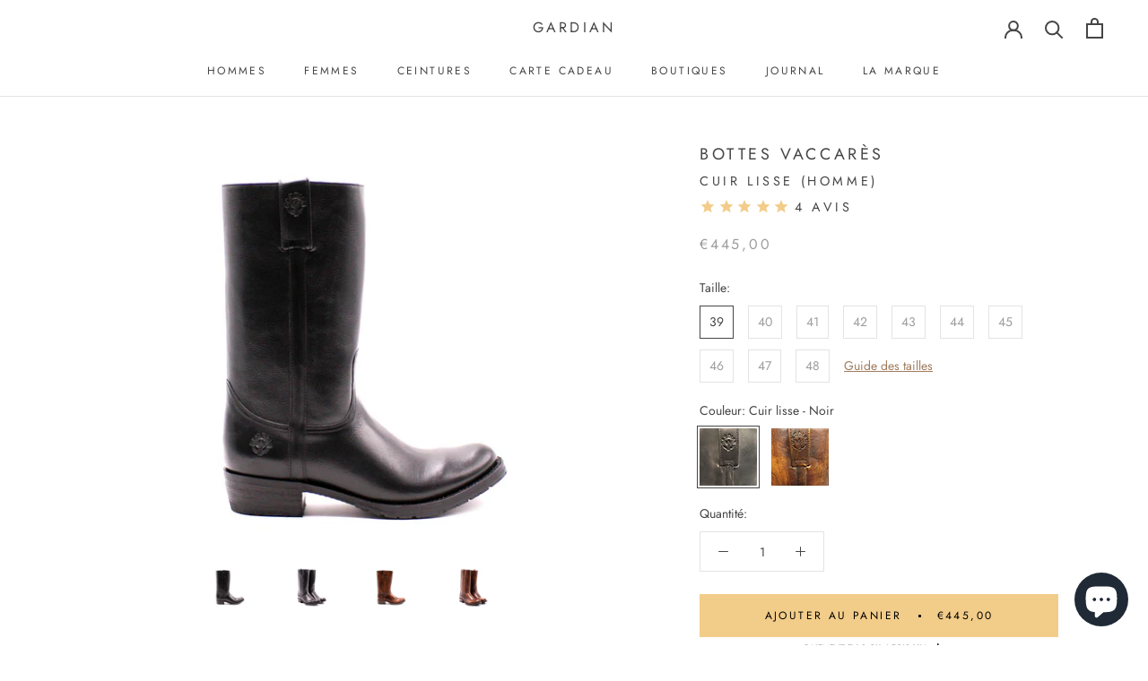

--- FILE ---
content_type: text/html; charset=utf-8
request_url: https://www.legardian.com/products/bottes-vaccares-cuir-lisse-homme
body_size: 52019
content:
<!doctype html>

<html class="no-js" lang="fr">
  <head>
    <meta charset="utf-8"> 
    <meta http-equiv="X-UA-Compatible" content="IE=edge,chrome=1">
    <meta name="viewport" content="width=device-width, initial-scale=1.0, height=device-height, minimum-scale=1.0, maximum-scale=1.0">
    <meta name="theme-color" content="">
    <meta name="google-site-verification" content="e6l4A4ehfZ_g9_SCljl7xDPBVZARn_fotr8Psi1cTXk" />
    
    <title>
      Bottes Vaccarès - Cuir lisse (Homme) &ndash; Gardian
    </title><meta name="description" content="Bottes traditionnelles GARDIAN créées en 1982. Intégralement en cuir, conçues en France et fait main en Espagne. Référence: Vaccarès  Dénomination du modèle : Bottes de travail traditionnelles Gardian  Cuir : Lisse Dénomination du cuir : Veau, patiné à la main. Couleur(s) : Noir - ChestnutOrigine du cuir : Italie Techn"><link rel="canonical" href="https://www.legardian.com/products/bottes-vaccares-cuir-lisse-homme"><link rel="shortcut icon" href="//www.legardian.com/cdn/shop/files/favicon_4db83b57-3891-42b4-9874-94aa4820bb77_96x.png?v=1614313269" type="image/png"><meta property="og:type" content="product">
  <meta property="og:title" content="Bottes Vaccarès - Cuir lisse (Homme)"><meta property="og:image" content="http://www.legardian.com/cdn/shop/products/boots-vaccares-cuir-lisse-noir-main_402f2edf-e60c-436f-a6fb-11f4e913706c_1024x.jpg?v=1594201240">
    <meta property="og:image:secure_url" content="https://www.legardian.com/cdn/shop/products/boots-vaccares-cuir-lisse-noir-main_402f2edf-e60c-436f-a6fb-11f4e913706c_1024x.jpg?v=1594201240"><meta property="og:image" content="http://www.legardian.com/cdn/shop/products/boots-vaccares-cuir-lisse-noir-alt_e938d191-8c45-404f-8fc6-eaf0a8466a86_1024x.jpg?v=1594201283">
    <meta property="og:image:secure_url" content="https://www.legardian.com/cdn/shop/products/boots-vaccares-cuir-lisse-noir-alt_e938d191-8c45-404f-8fc6-eaf0a8466a86_1024x.jpg?v=1594201283"><meta property="og:image" content="http://www.legardian.com/cdn/shop/products/boots-vaccares-cuir-lisse-noir-opt_1024x.jpg?v=1594201283">
    <meta property="og:image:secure_url" content="https://www.legardian.com/cdn/shop/products/boots-vaccares-cuir-lisse-noir-opt_1024x.jpg?v=1594201283"><meta property="product:price:amount" content="445,00">
  <meta property="product:price:currency" content="EUR"><meta property="og:description" content="Bottes traditionnelles GARDIAN créées en 1982. Intégralement en cuir, conçues en France et fait main en Espagne. Référence: Vaccarès  Dénomination du modèle : Bottes de travail traditionnelles Gardian  Cuir : Lisse Dénomination du cuir : Veau, patiné à la main. Couleur(s) : Noir - ChestnutOrigine du cuir : Italie Techn"><meta property="og:url" content="https://www.legardian.com/products/bottes-vaccares-cuir-lisse-homme">
<meta property="og:site_name" content="Gardian"><meta name="twitter:card" content="summary"><meta name="twitter:title" content="Bottes Vaccarès - Cuir lisse (Homme)">
  <meta name="twitter:description" content="
Bottes traditionnelles GARDIAN créées en 1982.
Intégralement en cuir, conçues en France et fait main en Espagne.
Référence: Vaccarès 
Dénomination du modèle : Bottes de travail traditionnelles Gardian 
Cuir : Lisse
Dénomination du cuir : Veau, patiné à la main.
Couleur(s) : Noir - ChestnutOrigine du cuir : Italie
Technique de montage  : Cousu Goodyear. En savoir plus.Semelle Extérieure : Cuir et patin caoutchouc crampons.
Hauteur de talon : 3 cm
Hauteur de tige : ± 29 cm
Largeur cheville : ± 35 cm
Largeur mollet : ± 35 cm
Entretien : Crème universelle. En savoir plus.">
  <meta name="twitter:image" content="https://www.legardian.com/cdn/shop/products/boots-vaccares-cuir-lisse-noir-main_402f2edf-e60c-436f-a6fb-11f4e913706c_600x600_crop_center.jpg?v=1594201240">

    <script>window.performance && window.performance.mark && window.performance.mark('shopify.content_for_header.start');</script><meta name="google-site-verification" content="e6l4A4ehfZ_g9_SCljl7xDPBVZARn_fotr8Psi1cTXk">
<meta name="google-site-verification" content="e6l4A4ehfZ_g9_SCljl7xDPBVZARn_fotr8Psi1cTXk">
<meta name="facebook-domain-verification" content="691btx738gb14gk6ovzsz6llj1vuw2">
<meta id="shopify-digital-wallet" name="shopify-digital-wallet" content="/26174783550/digital_wallets/dialog">
<meta name="shopify-checkout-api-token" content="442c1b266d6d9b0aab1e763d66cd569d">
<meta id="in-context-paypal-metadata" data-shop-id="26174783550" data-venmo-supported="false" data-environment="production" data-locale="fr_FR" data-paypal-v4="true" data-currency="EUR">
<link rel="alternate" hreflang="x-default" href="https://www.legardian.com/products/bottes-vaccares-cuir-lisse-homme">
<link rel="alternate" hreflang="fr" href="https://www.legardian.com/products/bottes-vaccares-cuir-lisse-homme">
<link rel="alternate" hreflang="en" href="https://www.legardian.com/en/products/bottes-vaccares-cuir-lisse-homme">
<link rel="alternate" type="application/json+oembed" href="https://www.legardian.com/products/bottes-vaccares-cuir-lisse-homme.oembed">
<script async="async" src="/checkouts/internal/preloads.js?locale=fr-FR"></script>
<script id="shopify-features" type="application/json">{"accessToken":"442c1b266d6d9b0aab1e763d66cd569d","betas":["rich-media-storefront-analytics"],"domain":"www.legardian.com","predictiveSearch":true,"shopId":26174783550,"locale":"fr"}</script>
<script>var Shopify = Shopify || {};
Shopify.shop = "legardian.myshopify.com";
Shopify.locale = "fr";
Shopify.currency = {"active":"EUR","rate":"1.0"};
Shopify.country = "FR";
Shopify.theme = {"name":"Prestige 1.1","id":83269353534,"schema_name":"Prestige","schema_version":"4.7.2","theme_store_id":855,"role":"main"};
Shopify.theme.handle = "null";
Shopify.theme.style = {"id":null,"handle":null};
Shopify.cdnHost = "www.legardian.com/cdn";
Shopify.routes = Shopify.routes || {};
Shopify.routes.root = "/";</script>
<script type="module">!function(o){(o.Shopify=o.Shopify||{}).modules=!0}(window);</script>
<script>!function(o){function n(){var o=[];function n(){o.push(Array.prototype.slice.apply(arguments))}return n.q=o,n}var t=o.Shopify=o.Shopify||{};t.loadFeatures=n(),t.autoloadFeatures=n()}(window);</script>
<script id="shop-js-analytics" type="application/json">{"pageType":"product"}</script>
<script defer="defer" async type="module" src="//www.legardian.com/cdn/shopifycloud/shop-js/modules/v2/client.init-shop-cart-sync_INwxTpsh.fr.esm.js"></script>
<script defer="defer" async type="module" src="//www.legardian.com/cdn/shopifycloud/shop-js/modules/v2/chunk.common_YNAa1F1g.esm.js"></script>
<script type="module">
  await import("//www.legardian.com/cdn/shopifycloud/shop-js/modules/v2/client.init-shop-cart-sync_INwxTpsh.fr.esm.js");
await import("//www.legardian.com/cdn/shopifycloud/shop-js/modules/v2/chunk.common_YNAa1F1g.esm.js");

  window.Shopify.SignInWithShop?.initShopCartSync?.({"fedCMEnabled":true,"windoidEnabled":true});

</script>
<script>(function() {
  var isLoaded = false;
  function asyncLoad() {
    if (isLoaded) return;
    isLoaded = true;
    var urls = ["https:\/\/cookiebar.hulkapps.com\/hulk_cookie_bar.js?shop=legardian.myshopify.com","https:\/\/cdn1.stamped.io\/files\/widget.min.js?shop=legardian.myshopify.com","https:\/\/cdn.nfcube.com\/instafeed-1ace39053ae5c9dcf358902596be9744.js?shop=legardian.myshopify.com"];
    for (var i = 0; i < urls.length; i++) {
      var s = document.createElement('script');
      s.type = 'text/javascript';
      s.async = true;
      s.src = urls[i];
      var x = document.getElementsByTagName('script')[0];
      x.parentNode.insertBefore(s, x);
    }
  };
  if(window.attachEvent) {
    window.attachEvent('onload', asyncLoad);
  } else {
    window.addEventListener('load', asyncLoad, false);
  }
})();</script>
<script id="__st">var __st={"a":26174783550,"offset":3600,"reqid":"e894a541-b145-4e68-998d-d43fcb8efaba-1769025426","pageurl":"www.legardian.com\/products\/bottes-vaccares-cuir-lisse-homme","u":"5a7bc40e86a5","p":"product","rtyp":"product","rid":4585408692286};</script>
<script>window.ShopifyPaypalV4VisibilityTracking = true;</script>
<script id="captcha-bootstrap">!function(){'use strict';const t='contact',e='account',n='new_comment',o=[[t,t],['blogs',n],['comments',n],[t,'customer']],c=[[e,'customer_login'],[e,'guest_login'],[e,'recover_customer_password'],[e,'create_customer']],r=t=>t.map((([t,e])=>`form[action*='/${t}']:not([data-nocaptcha='true']) input[name='form_type'][value='${e}']`)).join(','),a=t=>()=>t?[...document.querySelectorAll(t)].map((t=>t.form)):[];function s(){const t=[...o],e=r(t);return a(e)}const i='password',u='form_key',d=['recaptcha-v3-token','g-recaptcha-response','h-captcha-response',i],f=()=>{try{return window.sessionStorage}catch{return}},m='__shopify_v',_=t=>t.elements[u];function p(t,e,n=!1){try{const o=window.sessionStorage,c=JSON.parse(o.getItem(e)),{data:r}=function(t){const{data:e,action:n}=t;return t[m]||n?{data:e,action:n}:{data:t,action:n}}(c);for(const[e,n]of Object.entries(r))t.elements[e]&&(t.elements[e].value=n);n&&o.removeItem(e)}catch(o){console.error('form repopulation failed',{error:o})}}const l='form_type',E='cptcha';function T(t){t.dataset[E]=!0}const w=window,h=w.document,L='Shopify',v='ce_forms',y='captcha';let A=!1;((t,e)=>{const n=(g='f06e6c50-85a8-45c8-87d0-21a2b65856fe',I='https://cdn.shopify.com/shopifycloud/storefront-forms-hcaptcha/ce_storefront_forms_captcha_hcaptcha.v1.5.2.iife.js',D={infoText:'Protégé par hCaptcha',privacyText:'Confidentialité',termsText:'Conditions'},(t,e,n)=>{const o=w[L][v],c=o.bindForm;if(c)return c(t,g,e,D).then(n);var r;o.q.push([[t,g,e,D],n]),r=I,A||(h.body.append(Object.assign(h.createElement('script'),{id:'captcha-provider',async:!0,src:r})),A=!0)});var g,I,D;w[L]=w[L]||{},w[L][v]=w[L][v]||{},w[L][v].q=[],w[L][y]=w[L][y]||{},w[L][y].protect=function(t,e){n(t,void 0,e),T(t)},Object.freeze(w[L][y]),function(t,e,n,w,h,L){const[v,y,A,g]=function(t,e,n){const i=e?o:[],u=t?c:[],d=[...i,...u],f=r(d),m=r(i),_=r(d.filter((([t,e])=>n.includes(e))));return[a(f),a(m),a(_),s()]}(w,h,L),I=t=>{const e=t.target;return e instanceof HTMLFormElement?e:e&&e.form},D=t=>v().includes(t);t.addEventListener('submit',(t=>{const e=I(t);if(!e)return;const n=D(e)&&!e.dataset.hcaptchaBound&&!e.dataset.recaptchaBound,o=_(e),c=g().includes(e)&&(!o||!o.value);(n||c)&&t.preventDefault(),c&&!n&&(function(t){try{if(!f())return;!function(t){const e=f();if(!e)return;const n=_(t);if(!n)return;const o=n.value;o&&e.removeItem(o)}(t);const e=Array.from(Array(32),(()=>Math.random().toString(36)[2])).join('');!function(t,e){_(t)||t.append(Object.assign(document.createElement('input'),{type:'hidden',name:u})),t.elements[u].value=e}(t,e),function(t,e){const n=f();if(!n)return;const o=[...t.querySelectorAll(`input[type='${i}']`)].map((({name:t})=>t)),c=[...d,...o],r={};for(const[a,s]of new FormData(t).entries())c.includes(a)||(r[a]=s);n.setItem(e,JSON.stringify({[m]:1,action:t.action,data:r}))}(t,e)}catch(e){console.error('failed to persist form',e)}}(e),e.submit())}));const S=(t,e)=>{t&&!t.dataset[E]&&(n(t,e.some((e=>e===t))),T(t))};for(const o of['focusin','change'])t.addEventListener(o,(t=>{const e=I(t);D(e)&&S(e,y())}));const B=e.get('form_key'),M=e.get(l),P=B&&M;t.addEventListener('DOMContentLoaded',(()=>{const t=y();if(P)for(const e of t)e.elements[l].value===M&&p(e,B);[...new Set([...A(),...v().filter((t=>'true'===t.dataset.shopifyCaptcha))])].forEach((e=>S(e,t)))}))}(h,new URLSearchParams(w.location.search),n,t,e,['guest_login'])})(!0,!0)}();</script>
<script integrity="sha256-4kQ18oKyAcykRKYeNunJcIwy7WH5gtpwJnB7kiuLZ1E=" data-source-attribution="shopify.loadfeatures" defer="defer" src="//www.legardian.com/cdn/shopifycloud/storefront/assets/storefront/load_feature-a0a9edcb.js" crossorigin="anonymous"></script>
<script data-source-attribution="shopify.dynamic_checkout.dynamic.init">var Shopify=Shopify||{};Shopify.PaymentButton=Shopify.PaymentButton||{isStorefrontPortableWallets:!0,init:function(){window.Shopify.PaymentButton.init=function(){};var t=document.createElement("script");t.src="https://www.legardian.com/cdn/shopifycloud/portable-wallets/latest/portable-wallets.fr.js",t.type="module",document.head.appendChild(t)}};
</script>
<script data-source-attribution="shopify.dynamic_checkout.buyer_consent">
  function portableWalletsHideBuyerConsent(e){var t=document.getElementById("shopify-buyer-consent"),n=document.getElementById("shopify-subscription-policy-button");t&&n&&(t.classList.add("hidden"),t.setAttribute("aria-hidden","true"),n.removeEventListener("click",e))}function portableWalletsShowBuyerConsent(e){var t=document.getElementById("shopify-buyer-consent"),n=document.getElementById("shopify-subscription-policy-button");t&&n&&(t.classList.remove("hidden"),t.removeAttribute("aria-hidden"),n.addEventListener("click",e))}window.Shopify?.PaymentButton&&(window.Shopify.PaymentButton.hideBuyerConsent=portableWalletsHideBuyerConsent,window.Shopify.PaymentButton.showBuyerConsent=portableWalletsShowBuyerConsent);
</script>
<script data-source-attribution="shopify.dynamic_checkout.cart.bootstrap">document.addEventListener("DOMContentLoaded",(function(){function t(){return document.querySelector("shopify-accelerated-checkout-cart, shopify-accelerated-checkout")}if(t())Shopify.PaymentButton.init();else{new MutationObserver((function(e,n){t()&&(Shopify.PaymentButton.init(),n.disconnect())})).observe(document.body,{childList:!0,subtree:!0})}}));
</script>
<link id="shopify-accelerated-checkout-styles" rel="stylesheet" media="screen" href="https://www.legardian.com/cdn/shopifycloud/portable-wallets/latest/accelerated-checkout-backwards-compat.css" crossorigin="anonymous">
<style id="shopify-accelerated-checkout-cart">
        #shopify-buyer-consent {
  margin-top: 1em;
  display: inline-block;
  width: 100%;
}

#shopify-buyer-consent.hidden {
  display: none;
}

#shopify-subscription-policy-button {
  background: none;
  border: none;
  padding: 0;
  text-decoration: underline;
  font-size: inherit;
  cursor: pointer;
}

#shopify-subscription-policy-button::before {
  box-shadow: none;
}

      </style>

<script>window.performance && window.performance.mark && window.performance.mark('shopify.content_for_header.end');</script>

    <link rel="stylesheet" href="//www.legardian.com/cdn/shop/t/7/assets/theme.scss.css?v=151455047874374461411765213608">

    <script>
      // This allows to expose several variables to the global scope, to be used in scripts
      window.theme = {
        pageType: "product",
        moneyFormat: "\u003cspan class=money\u003e€{{amount_with_comma_separator}}\u003c\/span\u003e",
        moneyWithCurrencyFormat: "\u003cspan class=money\u003e€{{amount_with_comma_separator}} EUR\u003c\/span\u003e",
        productImageSize: "natural",
        searchMode: "product,article",
        showPageTransition: true,
        showElementStaggering: false,
        showImageZooming: true
      };

      window.routes = {
        rootUrl: "\/",
        cartUrl: "\/cart",
        cartAddUrl: "\/cart\/add",
        cartChangeUrl: "\/cart\/change",
        searchUrl: "\/search",
        productRecommendationsUrl: "\/recommendations\/products"
      };

      window.languages = {
        cartAddNote: "Ajouter une note",
        cartEditNote: "Editer la note",
        productImageLoadingError: "L\u0026#39;image n\u0026#39;a pas pu être chargée. Essayez de recharger la page.",
        productFormAddToCart: "Ajouter au panier",
        productFormUnavailable: "Indisponible",
        productFormSoldOut: "Rupture",
        shippingEstimatorOneResult: "1 option disponible :",
        shippingEstimatorMoreResults: "{{count}} options disponibles :",
        shippingEstimatorNoResults: "Nous ne livrons pas à cette adresse."
      };

      window.lazySizesConfig = {
        loadHidden: false,
        hFac: 0.5,
        expFactor: 2,
        ricTimeout: 150,
        lazyClass: 'Image--lazyLoad',
        loadingClass: 'Image--lazyLoading',
        loadedClass: 'Image--lazyLoaded'
      };

      document.documentElement.className = document.documentElement.className.replace('no-js', 'js');
      document.documentElement.style.setProperty('--window-height', window.innerHeight + 'px');

      // We do a quick detection of some features (we could use Modernizr but for so little...)
      (function() {
        document.documentElement.className += ((window.CSS && window.CSS.supports('(position: sticky) or (position: -webkit-sticky)')) ? ' supports-sticky' : ' no-supports-sticky');
        document.documentElement.className += (window.matchMedia('(-moz-touch-enabled: 1), (hover: none)')).matches ? ' no-supports-hover' : ' supports-hover';
      }());
    </script>

    <script src="//www.legardian.com/cdn/shop/t/7/assets/lazysizes.min.js?v=174358363404432586981601902731" async></script><script src="https://polyfill-fastly.net/v3/polyfill.min.js?unknown=polyfill&features=fetch,Element.prototype.closest,Element.prototype.remove,Element.prototype.classList,Array.prototype.includes,Array.prototype.fill,Object.assign,CustomEvent,IntersectionObserver,IntersectionObserverEntry,URL" defer></script>
    <script src="//www.legardian.com/cdn/shop/t/7/assets/libs.min.js?v=26178543184394469741601902731" defer></script>
    <script src="//www.legardian.com/cdn/shop/t/7/assets/theme.min.js?v=88238298445540783781601902736" defer></script>
    <script src="//www.legardian.com/cdn/shop/t/7/assets/custom.js?v=121498132568202932901763466086" defer></script>

    <script>
      (function () {
        window.onpageshow = function() {
          if (window.theme.showPageTransition) {
            var pageTransition = document.querySelector('.PageTransition');

            if (pageTransition) {
              pageTransition.style.visibility = 'visible';
              pageTransition.style.opacity = '0';
            }
          }

          // When the page is loaded from the cache, we have to reload the cart content
          document.documentElement.dispatchEvent(new CustomEvent('cart:refresh', {
            bubbles: true
          }));
        };
      })();
    </script>

    
  <script type="application/ld+json">
  {
    "@context": "http://schema.org",
    "@type": "Product",
    "offers": [{
          "@type": "Offer",
          "name": "39 \/ Cuir lisse - Noir",
          "availability":"https://schema.org/InStock",
          "price": 445.0,
          "priceCurrency": "EUR",
          "priceValidUntil": "2026-01-31","url": "/products/bottes-vaccares-cuir-lisse-homme/products/bottes-vaccares-cuir-lisse-homme?variant=32293183356990"
        },
{
          "@type": "Offer",
          "name": "39 \/ Cuir lisse - Chestnuts",
          "availability":"https://schema.org/InStock",
          "price": 445.0,
          "priceCurrency": "EUR",
          "priceValidUntil": "2026-01-31","url": "/products/bottes-vaccares-cuir-lisse-homme/products/bottes-vaccares-cuir-lisse-homme?variant=32293183750206"
        },
{
          "@type": "Offer",
          "name": "40 \/ Cuir lisse - Noir",
          "availability":"https://schema.org/InStock",
          "price": 445.0,
          "priceCurrency": "EUR",
          "priceValidUntil": "2026-01-31","url": "/products/bottes-vaccares-cuir-lisse-homme/products/bottes-vaccares-cuir-lisse-homme?variant=32092656140350"
        },
{
          "@type": "Offer",
          "name": "40 \/ Cuir lisse - Chestnuts",
          "availability":"https://schema.org/InStock",
          "price": 445.0,
          "priceCurrency": "EUR",
          "priceValidUntil": "2026-01-31","url": "/products/bottes-vaccares-cuir-lisse-homme/products/bottes-vaccares-cuir-lisse-homme?variant=32092656173118"
        },
{
          "@type": "Offer",
          "name": "41 \/ Cuir lisse - Noir",
          "availability":"https://schema.org/InStock",
          "price": 445.0,
          "priceCurrency": "EUR",
          "priceValidUntil": "2026-01-31","url": "/products/bottes-vaccares-cuir-lisse-homme/products/bottes-vaccares-cuir-lisse-homme?variant=32092656205886"
        },
{
          "@type": "Offer",
          "name": "41 \/ Cuir lisse - Chestnuts",
          "availability":"https://schema.org/InStock",
          "price": 445.0,
          "priceCurrency": "EUR",
          "priceValidUntil": "2026-01-31","url": "/products/bottes-vaccares-cuir-lisse-homme/products/bottes-vaccares-cuir-lisse-homme?variant=32092656238654"
        },
{
          "@type": "Offer",
          "name": "42 \/ Cuir lisse - Noir",
          "availability":"https://schema.org/InStock",
          "price": 445.0,
          "priceCurrency": "EUR",
          "priceValidUntil": "2026-01-31","url": "/products/bottes-vaccares-cuir-lisse-homme/products/bottes-vaccares-cuir-lisse-homme?variant=32092656271422"
        },
{
          "@type": "Offer",
          "name": "42 \/ Cuir lisse - Chestnuts",
          "availability":"https://schema.org/InStock",
          "price": 445.0,
          "priceCurrency": "EUR",
          "priceValidUntil": "2026-01-31","url": "/products/bottes-vaccares-cuir-lisse-homme/products/bottes-vaccares-cuir-lisse-homme?variant=32092656304190"
        },
{
          "@type": "Offer",
          "name": "43 \/ Cuir lisse - Noir",
          "availability":"https://schema.org/InStock",
          "price": 445.0,
          "priceCurrency": "EUR",
          "priceValidUntil": "2026-01-31","url": "/products/bottes-vaccares-cuir-lisse-homme/products/bottes-vaccares-cuir-lisse-homme?variant=32092656336958"
        },
{
          "@type": "Offer",
          "name": "43 \/ Cuir lisse - Chestnuts",
          "availability":"https://schema.org/InStock",
          "price": 445.0,
          "priceCurrency": "EUR",
          "priceValidUntil": "2026-01-31","url": "/products/bottes-vaccares-cuir-lisse-homme/products/bottes-vaccares-cuir-lisse-homme?variant=32092656369726"
        },
{
          "@type": "Offer",
          "name": "44 \/ Cuir lisse - Noir",
          "availability":"https://schema.org/InStock",
          "price": 445.0,
          "priceCurrency": "EUR",
          "priceValidUntil": "2026-01-31","url": "/products/bottes-vaccares-cuir-lisse-homme/products/bottes-vaccares-cuir-lisse-homme?variant=32092656402494"
        },
{
          "@type": "Offer",
          "name": "44 \/ Cuir lisse - Chestnuts",
          "availability":"https://schema.org/InStock",
          "price": 445.0,
          "priceCurrency": "EUR",
          "priceValidUntil": "2026-01-31","url": "/products/bottes-vaccares-cuir-lisse-homme/products/bottes-vaccares-cuir-lisse-homme?variant=32092656435262"
        },
{
          "@type": "Offer",
          "name": "45 \/ Cuir lisse - Noir",
          "availability":"https://schema.org/InStock",
          "price": 445.0,
          "priceCurrency": "EUR",
          "priceValidUntil": "2026-01-31","url": "/products/bottes-vaccares-cuir-lisse-homme/products/bottes-vaccares-cuir-lisse-homme?variant=32092656468030"
        },
{
          "@type": "Offer",
          "name": "45 \/ Cuir lisse - Chestnuts",
          "availability":"https://schema.org/InStock",
          "price": 445.0,
          "priceCurrency": "EUR",
          "priceValidUntil": "2026-01-31","url": "/products/bottes-vaccares-cuir-lisse-homme/products/bottes-vaccares-cuir-lisse-homme?variant=32092656500798"
        },
{
          "@type": "Offer",
          "name": "46 \/ Cuir lisse - Noir",
          "availability":"https://schema.org/InStock",
          "price": 445.0,
          "priceCurrency": "EUR",
          "priceValidUntil": "2026-01-31","url": "/products/bottes-vaccares-cuir-lisse-homme/products/bottes-vaccares-cuir-lisse-homme?variant=32092656533566"
        },
{
          "@type": "Offer",
          "name": "46 \/ Cuir lisse - Chestnuts",
          "availability":"https://schema.org/InStock",
          "price": 445.0,
          "priceCurrency": "EUR",
          "priceValidUntil": "2026-01-31","url": "/products/bottes-vaccares-cuir-lisse-homme/products/bottes-vaccares-cuir-lisse-homme?variant=32092656566334"
        },
{
          "@type": "Offer",
          "name": "47 \/ Cuir lisse - Noir",
          "availability":"https://schema.org/InStock",
          "price": 445.0,
          "priceCurrency": "EUR",
          "priceValidUntil": "2026-01-31","url": "/products/bottes-vaccares-cuir-lisse-homme/products/bottes-vaccares-cuir-lisse-homme?variant=32092656599102"
        },
{
          "@type": "Offer",
          "name": "47 \/ Cuir lisse - Chestnuts",
          "availability":"https://schema.org/InStock",
          "price": 445.0,
          "priceCurrency": "EUR",
          "priceValidUntil": "2026-01-31","url": "/products/bottes-vaccares-cuir-lisse-homme/products/bottes-vaccares-cuir-lisse-homme?variant=32092656631870"
        },
{
          "@type": "Offer",
          "name": "48 \/ Cuir lisse - Noir",
          "availability":"https://schema.org/InStock",
          "price": 445.0,
          "priceCurrency": "EUR",
          "priceValidUntil": "2026-01-31","url": "/products/bottes-vaccares-cuir-lisse-homme/products/bottes-vaccares-cuir-lisse-homme?variant=32092656664638"
        },
{
          "@type": "Offer",
          "name": "48 \/ Cuir lisse - Chestnuts",
          "availability":"https://schema.org/InStock",
          "price": 445.0,
          "priceCurrency": "EUR",
          "priceValidUntil": "2026-01-31","url": "/products/bottes-vaccares-cuir-lisse-homme/products/bottes-vaccares-cuir-lisse-homme?variant=32092656697406"
        }
],
    "brand": {
      "name": "Gardian"
    },
    "name": "Bottes Vaccarès - Cuir lisse (Homme)",
    "description": "\nBottes traditionnelles GARDIAN créées en 1982.\nIntégralement en cuir, conçues en France et fait main en Espagne.\nRéférence: Vaccarès \nDénomination du modèle : Bottes de travail traditionnelles Gardian \nCuir : Lisse\nDénomination du cuir : Veau, patiné à la main.\nCouleur(s) : Noir - ChestnutOrigine du cuir : Italie\nTechnique de montage  : Cousu Goodyear. En savoir plus.Semelle Extérieure : Cuir et patin caoutchouc crampons.\nHauteur de talon : 3 cm\nHauteur de tige : ± 29 cm\nLargeur cheville : ± 35 cm\nLargeur mollet : ± 35 cm\nEntretien : Crème universelle. En savoir plus.",
    "category": "Chaussures",
    "url": "/products/bottes-vaccares-cuir-lisse-homme/products/bottes-vaccares-cuir-lisse-homme",
    "sku": "",
    "image": {
      "@type": "ImageObject",
      "url": "https://www.legardian.com/cdn/shop/products/boots-vaccares-cuir-lisse-noir-main_402f2edf-e60c-436f-a6fb-11f4e913706c_1024x.jpg?v=1594201240",
      "image": "https://www.legardian.com/cdn/shop/products/boots-vaccares-cuir-lisse-noir-main_402f2edf-e60c-436f-a6fb-11f4e913706c_1024x.jpg?v=1594201240",
      "name": "Bottes Vaccarès - Cuir lisse (Homme)",
      "width": "1024",
      "height": "1024"
    }
  }
  </script>



  <script type="application/ld+json">
  {
    "@context": "http://schema.org",
    "@type": "BreadcrumbList",
  "itemListElement": [{
      "@type": "ListItem",
      "position": 1,
      "name": "Translation missing: fr.general.breadcrumb.home",
      "item": "https://www.legardian.com"
    },{
          "@type": "ListItem",
          "position": 2,
          "name": "Bottes Vaccarès - Cuir lisse (Homme)",
          "item": "https://www.legardian.com/products/bottes-vaccares-cuir-lisse-homme"
        }]
  }
  </script>


<script>window.BOLD = window.BOLD || {};
    window.BOLD.common = window.BOLD.common || {};
    window.BOLD.common.Shopify = window.BOLD.common.Shopify || {};
    window.BOLD.common.Shopify.shop = {
      domain: 'www.legardian.com',
      permanent_domain: 'legardian.myshopify.com',
      url: 'https://www.legardian.com',
      secure_url: 'https://www.legardian.com',
      money_format: "\u003cspan class=money\u003e€{{amount_with_comma_separator}}\u003c\/span\u003e",
      currency: "EUR"
    };
    window.BOLD.common.Shopify.customer = {
      id: null,
      tags: null,
    };
    window.BOLD.common.Shopify.cart = {"note":null,"attributes":{},"original_total_price":0,"total_price":0,"total_discount":0,"total_weight":0.0,"item_count":0,"items":[],"requires_shipping":false,"currency":"EUR","items_subtotal_price":0,"cart_level_discount_applications":[],"checkout_charge_amount":0};
    window.BOLD.common.template = 'product';window.BOLD.common.Shopify.formatMoney = function(money, format) {
        function n(t, e) {
            return "undefined" == typeof t ? e : t
        }
        function r(t, e, r, i) {
            if (e = n(e, 2),
                r = n(r, ","),
                i = n(i, "."),
            isNaN(t) || null == t)
                return 0;
            t = (t / 100).toFixed(e);
            var o = t.split(".")
                , a = o[0].replace(/(\d)(?=(\d\d\d)+(?!\d))/g, "$1" + r)
                , s = o[1] ? i + o[1] : "";
            return a + s
        }
        "string" == typeof money && (money = money.replace(".", ""));
        var i = ""
            , o = /\{\{\s*(\w+)\s*\}\}/
            , a = format || window.BOLD.common.Shopify.shop.money_format || window.Shopify.money_format || "$ {{ amount }}";
        switch (a.match(o)[1]) {
            case "amount":
                i = r(money, 2, ",", ".");
                break;
            case "amount_no_decimals":
                i = r(money, 0, ",", ".");
                break;
            case "amount_with_comma_separator":
                i = r(money, 2, ".", ",");
                break;
            case "amount_no_decimals_with_comma_separator":
                i = r(money, 0, ".", ",");
                break;
            case "amount_with_space_separator":
                i = r(money, 2, " ", ",");
                break;
            case "amount_no_decimals_with_space_separator":
                i = r(money, 0, " ", ",");
                break;
            case "amount_with_apostrophe_separator":
                i = r(money, 2, "'", ".");
                break;
        }
        return a.replace(o, i);
    };
    window.BOLD.common.Shopify.saveProduct = function (handle, product) {
      if (typeof handle === 'string' && typeof window.BOLD.common.Shopify.products[handle] === 'undefined') {
        if (typeof product === 'number') {
          window.BOLD.common.Shopify.handles[product] = handle;
          product = { id: product };
        }
        window.BOLD.common.Shopify.products[handle] = product;
      }
    };
    window.BOLD.common.Shopify.saveVariant = function (variant_id, variant) {
      if (typeof variant_id === 'number' && typeof window.BOLD.common.Shopify.variants[variant_id] === 'undefined') {
        window.BOLD.common.Shopify.variants[variant_id] = variant;
      }
    };window.BOLD.common.Shopify.products = window.BOLD.common.Shopify.products || {};
    window.BOLD.common.Shopify.variants = window.BOLD.common.Shopify.variants || {};
    window.BOLD.common.Shopify.handles = window.BOLD.common.Shopify.handles || {};window.BOLD.common.Shopify.handle = "bottes-vaccares-cuir-lisse-homme"
window.BOLD.common.Shopify.saveProduct("bottes-vaccares-cuir-lisse-homme", 4585408692286);window.BOLD.common.Shopify.saveVariant(32293183356990, { product_id: 4585408692286, product_handle: "bottes-vaccares-cuir-lisse-homme", price: 44500, group_id: '', csp_metafield: {}});window.BOLD.common.Shopify.saveVariant(32293183750206, { product_id: 4585408692286, product_handle: "bottes-vaccares-cuir-lisse-homme", price: 44500, group_id: '', csp_metafield: {}});window.BOLD.common.Shopify.saveVariant(32092656140350, { product_id: 4585408692286, product_handle: "bottes-vaccares-cuir-lisse-homme", price: 44500, group_id: '', csp_metafield: {}});window.BOLD.common.Shopify.saveVariant(32092656173118, { product_id: 4585408692286, product_handle: "bottes-vaccares-cuir-lisse-homme", price: 44500, group_id: '', csp_metafield: {}});window.BOLD.common.Shopify.saveVariant(32092656205886, { product_id: 4585408692286, product_handle: "bottes-vaccares-cuir-lisse-homme", price: 44500, group_id: '', csp_metafield: {}});window.BOLD.common.Shopify.saveVariant(32092656238654, { product_id: 4585408692286, product_handle: "bottes-vaccares-cuir-lisse-homme", price: 44500, group_id: '', csp_metafield: {}});window.BOLD.common.Shopify.saveVariant(32092656271422, { product_id: 4585408692286, product_handle: "bottes-vaccares-cuir-lisse-homme", price: 44500, group_id: '', csp_metafield: {}});window.BOLD.common.Shopify.saveVariant(32092656304190, { product_id: 4585408692286, product_handle: "bottes-vaccares-cuir-lisse-homme", price: 44500, group_id: '', csp_metafield: {}});window.BOLD.common.Shopify.saveVariant(32092656336958, { product_id: 4585408692286, product_handle: "bottes-vaccares-cuir-lisse-homme", price: 44500, group_id: '', csp_metafield: {}});window.BOLD.common.Shopify.saveVariant(32092656369726, { product_id: 4585408692286, product_handle: "bottes-vaccares-cuir-lisse-homme", price: 44500, group_id: '', csp_metafield: {}});window.BOLD.common.Shopify.saveVariant(32092656402494, { product_id: 4585408692286, product_handle: "bottes-vaccares-cuir-lisse-homme", price: 44500, group_id: '', csp_metafield: {}});window.BOLD.common.Shopify.saveVariant(32092656435262, { product_id: 4585408692286, product_handle: "bottes-vaccares-cuir-lisse-homme", price: 44500, group_id: '', csp_metafield: {}});window.BOLD.common.Shopify.saveVariant(32092656468030, { product_id: 4585408692286, product_handle: "bottes-vaccares-cuir-lisse-homme", price: 44500, group_id: '', csp_metafield: {}});window.BOLD.common.Shopify.saveVariant(32092656500798, { product_id: 4585408692286, product_handle: "bottes-vaccares-cuir-lisse-homme", price: 44500, group_id: '', csp_metafield: {}});window.BOLD.common.Shopify.saveVariant(32092656533566, { product_id: 4585408692286, product_handle: "bottes-vaccares-cuir-lisse-homme", price: 44500, group_id: '', csp_metafield: {}});window.BOLD.common.Shopify.saveVariant(32092656566334, { product_id: 4585408692286, product_handle: "bottes-vaccares-cuir-lisse-homme", price: 44500, group_id: '', csp_metafield: {}});window.BOLD.common.Shopify.saveVariant(32092656599102, { product_id: 4585408692286, product_handle: "bottes-vaccares-cuir-lisse-homme", price: 44500, group_id: '', csp_metafield: {}});window.BOLD.common.Shopify.saveVariant(32092656631870, { product_id: 4585408692286, product_handle: "bottes-vaccares-cuir-lisse-homme", price: 44500, group_id: '', csp_metafield: {}});window.BOLD.common.Shopify.saveVariant(32092656664638, { product_id: 4585408692286, product_handle: "bottes-vaccares-cuir-lisse-homme", price: 44500, group_id: '', csp_metafield: {}});window.BOLD.common.Shopify.saveVariant(32092656697406, { product_id: 4585408692286, product_handle: "bottes-vaccares-cuir-lisse-homme", price: 44500, group_id: '', csp_metafield: {}});window.BOLD.apps_installed = {"Currency":1} || {};window.BOLD.common.Shopify.metafields = window.BOLD.common.Shopify.metafields || {};window.BOLD.common.Shopify.metafields["bold_rp"] = {};window.BOLD.common.Shopify.metafields["bold_csp_defaults"] = {};window.BOLD.common.cacheParams = window.BOLD.common.cacheParams || {};
</script><!-- Google tag (gtag.js) -->
  <script async src="https://www.googletagmanager.com/gtag/js?id=AW-10892596622"></script>
  <script>
    window.dataLayer = window.dataLayer || [];
    function gtag(){dataLayer.push(arguments);}
    gtag('js', new Date());
  
    gtag('config', 'AW-10892596622');
  </script>
  <!-- BEGIN app block: shopify://apps/klaviyo-email-marketing-sms/blocks/klaviyo-onsite-embed/2632fe16-c075-4321-a88b-50b567f42507 -->












  <script async src="https://static.klaviyo.com/onsite/js/UaXGVw/klaviyo.js?company_id=UaXGVw"></script>
  <script>!function(){if(!window.klaviyo){window._klOnsite=window._klOnsite||[];try{window.klaviyo=new Proxy({},{get:function(n,i){return"push"===i?function(){var n;(n=window._klOnsite).push.apply(n,arguments)}:function(){for(var n=arguments.length,o=new Array(n),w=0;w<n;w++)o[w]=arguments[w];var t="function"==typeof o[o.length-1]?o.pop():void 0,e=new Promise((function(n){window._klOnsite.push([i].concat(o,[function(i){t&&t(i),n(i)}]))}));return e}}})}catch(n){window.klaviyo=window.klaviyo||[],window.klaviyo.push=function(){var n;(n=window._klOnsite).push.apply(n,arguments)}}}}();</script>

  
    <script id="viewed_product">
      if (item == null) {
        var _learnq = _learnq || [];

        var MetafieldReviews = null
        var MetafieldYotpoRating = null
        var MetafieldYotpoCount = null
        var MetafieldLooxRating = null
        var MetafieldLooxCount = null
        var okendoProduct = null
        var okendoProductReviewCount = null
        var okendoProductReviewAverageValue = null
        try {
          // The following fields are used for Customer Hub recently viewed in order to add reviews.
          // This information is not part of __kla_viewed. Instead, it is part of __kla_viewed_reviewed_items
          MetafieldReviews = {"rating":{"scale_min":"1.0","scale_max":"5.0","value":"5.0"},"rating_count":2};
          MetafieldYotpoRating = null
          MetafieldYotpoCount = null
          MetafieldLooxRating = null
          MetafieldLooxCount = null

          okendoProduct = null
          // If the okendo metafield is not legacy, it will error, which then requires the new json formatted data
          if (okendoProduct && 'error' in okendoProduct) {
            okendoProduct = null
          }
          okendoProductReviewCount = okendoProduct ? okendoProduct.reviewCount : null
          okendoProductReviewAverageValue = okendoProduct ? okendoProduct.reviewAverageValue : null
        } catch (error) {
          console.error('Error in Klaviyo onsite reviews tracking:', error);
        }

        var item = {
          Name: "Bottes Vaccarès - Cuir lisse (Homme)",
          ProductID: 4585408692286,
          Categories: ["Bottes Hommes","Chaussures Hommes","Tous nos produits Gardian"],
          ImageURL: "https://www.legardian.com/cdn/shop/products/boots-vaccares-cuir-lisse-noir-main_402f2edf-e60c-436f-a6fb-11f4e913706c_grande.jpg?v=1594201240",
          URL: "https://www.legardian.com/products/bottes-vaccares-cuir-lisse-homme",
          Brand: "Gardian",
          Price: "€445,00",
          Value: "445,00",
          CompareAtPrice: "€445,00"
        };
        _learnq.push(['track', 'Viewed Product', item]);
        _learnq.push(['trackViewedItem', {
          Title: item.Name,
          ItemId: item.ProductID,
          Categories: item.Categories,
          ImageUrl: item.ImageURL,
          Url: item.URL,
          Metadata: {
            Brand: item.Brand,
            Price: item.Price,
            Value: item.Value,
            CompareAtPrice: item.CompareAtPrice
          },
          metafields:{
            reviews: MetafieldReviews,
            yotpo:{
              rating: MetafieldYotpoRating,
              count: MetafieldYotpoCount,
            },
            loox:{
              rating: MetafieldLooxRating,
              count: MetafieldLooxCount,
            },
            okendo: {
              rating: okendoProductReviewAverageValue,
              count: okendoProductReviewCount,
            }
          }
        }]);
      }
    </script>
  




  <script>
    window.klaviyoReviewsProductDesignMode = false
  </script>







<!-- END app block --><script src="https://cdn.shopify.com/extensions/e8878072-2f6b-4e89-8082-94b04320908d/inbox-1254/assets/inbox-chat-loader.js" type="text/javascript" defer="defer"></script>
<link href="https://monorail-edge.shopifysvc.com" rel="dns-prefetch">
<script>(function(){if ("sendBeacon" in navigator && "performance" in window) {try {var session_token_from_headers = performance.getEntriesByType('navigation')[0].serverTiming.find(x => x.name == '_s').description;} catch {var session_token_from_headers = undefined;}var session_cookie_matches = document.cookie.match(/_shopify_s=([^;]*)/);var session_token_from_cookie = session_cookie_matches && session_cookie_matches.length === 2 ? session_cookie_matches[1] : "";var session_token = session_token_from_headers || session_token_from_cookie || "";function handle_abandonment_event(e) {var entries = performance.getEntries().filter(function(entry) {return /monorail-edge.shopifysvc.com/.test(entry.name);});if (!window.abandonment_tracked && entries.length === 0) {window.abandonment_tracked = true;var currentMs = Date.now();var navigation_start = performance.timing.navigationStart;var payload = {shop_id: 26174783550,url: window.location.href,navigation_start,duration: currentMs - navigation_start,session_token,page_type: "product"};window.navigator.sendBeacon("https://monorail-edge.shopifysvc.com/v1/produce", JSON.stringify({schema_id: "online_store_buyer_site_abandonment/1.1",payload: payload,metadata: {event_created_at_ms: currentMs,event_sent_at_ms: currentMs}}));}}window.addEventListener('pagehide', handle_abandonment_event);}}());</script>
<script id="web-pixels-manager-setup">(function e(e,d,r,n,o){if(void 0===o&&(o={}),!Boolean(null===(a=null===(i=window.Shopify)||void 0===i?void 0:i.analytics)||void 0===a?void 0:a.replayQueue)){var i,a;window.Shopify=window.Shopify||{};var t=window.Shopify;t.analytics=t.analytics||{};var s=t.analytics;s.replayQueue=[],s.publish=function(e,d,r){return s.replayQueue.push([e,d,r]),!0};try{self.performance.mark("wpm:start")}catch(e){}var l=function(){var e={modern:/Edge?\/(1{2}[4-9]|1[2-9]\d|[2-9]\d{2}|\d{4,})\.\d+(\.\d+|)|Firefox\/(1{2}[4-9]|1[2-9]\d|[2-9]\d{2}|\d{4,})\.\d+(\.\d+|)|Chrom(ium|e)\/(9{2}|\d{3,})\.\d+(\.\d+|)|(Maci|X1{2}).+ Version\/(15\.\d+|(1[6-9]|[2-9]\d|\d{3,})\.\d+)([,.]\d+|)( \(\w+\)|)( Mobile\/\w+|) Safari\/|Chrome.+OPR\/(9{2}|\d{3,})\.\d+\.\d+|(CPU[ +]OS|iPhone[ +]OS|CPU[ +]iPhone|CPU IPhone OS|CPU iPad OS)[ +]+(15[._]\d+|(1[6-9]|[2-9]\d|\d{3,})[._]\d+)([._]\d+|)|Android:?[ /-](13[3-9]|1[4-9]\d|[2-9]\d{2}|\d{4,})(\.\d+|)(\.\d+|)|Android.+Firefox\/(13[5-9]|1[4-9]\d|[2-9]\d{2}|\d{4,})\.\d+(\.\d+|)|Android.+Chrom(ium|e)\/(13[3-9]|1[4-9]\d|[2-9]\d{2}|\d{4,})\.\d+(\.\d+|)|SamsungBrowser\/([2-9]\d|\d{3,})\.\d+/,legacy:/Edge?\/(1[6-9]|[2-9]\d|\d{3,})\.\d+(\.\d+|)|Firefox\/(5[4-9]|[6-9]\d|\d{3,})\.\d+(\.\d+|)|Chrom(ium|e)\/(5[1-9]|[6-9]\d|\d{3,})\.\d+(\.\d+|)([\d.]+$|.*Safari\/(?![\d.]+ Edge\/[\d.]+$))|(Maci|X1{2}).+ Version\/(10\.\d+|(1[1-9]|[2-9]\d|\d{3,})\.\d+)([,.]\d+|)( \(\w+\)|)( Mobile\/\w+|) Safari\/|Chrome.+OPR\/(3[89]|[4-9]\d|\d{3,})\.\d+\.\d+|(CPU[ +]OS|iPhone[ +]OS|CPU[ +]iPhone|CPU IPhone OS|CPU iPad OS)[ +]+(10[._]\d+|(1[1-9]|[2-9]\d|\d{3,})[._]\d+)([._]\d+|)|Android:?[ /-](13[3-9]|1[4-9]\d|[2-9]\d{2}|\d{4,})(\.\d+|)(\.\d+|)|Mobile Safari.+OPR\/([89]\d|\d{3,})\.\d+\.\d+|Android.+Firefox\/(13[5-9]|1[4-9]\d|[2-9]\d{2}|\d{4,})\.\d+(\.\d+|)|Android.+Chrom(ium|e)\/(13[3-9]|1[4-9]\d|[2-9]\d{2}|\d{4,})\.\d+(\.\d+|)|Android.+(UC? ?Browser|UCWEB|U3)[ /]?(15\.([5-9]|\d{2,})|(1[6-9]|[2-9]\d|\d{3,})\.\d+)\.\d+|SamsungBrowser\/(5\.\d+|([6-9]|\d{2,})\.\d+)|Android.+MQ{2}Browser\/(14(\.(9|\d{2,})|)|(1[5-9]|[2-9]\d|\d{3,})(\.\d+|))(\.\d+|)|K[Aa][Ii]OS\/(3\.\d+|([4-9]|\d{2,})\.\d+)(\.\d+|)/},d=e.modern,r=e.legacy,n=navigator.userAgent;return n.match(d)?"modern":n.match(r)?"legacy":"unknown"}(),u="modern"===l?"modern":"legacy",c=(null!=n?n:{modern:"",legacy:""})[u],f=function(e){return[e.baseUrl,"/wpm","/b",e.hashVersion,"modern"===e.buildTarget?"m":"l",".js"].join("")}({baseUrl:d,hashVersion:r,buildTarget:u}),m=function(e){var d=e.version,r=e.bundleTarget,n=e.surface,o=e.pageUrl,i=e.monorailEndpoint;return{emit:function(e){var a=e.status,t=e.errorMsg,s=(new Date).getTime(),l=JSON.stringify({metadata:{event_sent_at_ms:s},events:[{schema_id:"web_pixels_manager_load/3.1",payload:{version:d,bundle_target:r,page_url:o,status:a,surface:n,error_msg:t},metadata:{event_created_at_ms:s}}]});if(!i)return console&&console.warn&&console.warn("[Web Pixels Manager] No Monorail endpoint provided, skipping logging."),!1;try{return self.navigator.sendBeacon.bind(self.navigator)(i,l)}catch(e){}var u=new XMLHttpRequest;try{return u.open("POST",i,!0),u.setRequestHeader("Content-Type","text/plain"),u.send(l),!0}catch(e){return console&&console.warn&&console.warn("[Web Pixels Manager] Got an unhandled error while logging to Monorail."),!1}}}}({version:r,bundleTarget:l,surface:e.surface,pageUrl:self.location.href,monorailEndpoint:e.monorailEndpoint});try{o.browserTarget=l,function(e){var d=e.src,r=e.async,n=void 0===r||r,o=e.onload,i=e.onerror,a=e.sri,t=e.scriptDataAttributes,s=void 0===t?{}:t,l=document.createElement("script"),u=document.querySelector("head"),c=document.querySelector("body");if(l.async=n,l.src=d,a&&(l.integrity=a,l.crossOrigin="anonymous"),s)for(var f in s)if(Object.prototype.hasOwnProperty.call(s,f))try{l.dataset[f]=s[f]}catch(e){}if(o&&l.addEventListener("load",o),i&&l.addEventListener("error",i),u)u.appendChild(l);else{if(!c)throw new Error("Did not find a head or body element to append the script");c.appendChild(l)}}({src:f,async:!0,onload:function(){if(!function(){var e,d;return Boolean(null===(d=null===(e=window.Shopify)||void 0===e?void 0:e.analytics)||void 0===d?void 0:d.initialized)}()){var d=window.webPixelsManager.init(e)||void 0;if(d){var r=window.Shopify.analytics;r.replayQueue.forEach((function(e){var r=e[0],n=e[1],o=e[2];d.publishCustomEvent(r,n,o)})),r.replayQueue=[],r.publish=d.publishCustomEvent,r.visitor=d.visitor,r.initialized=!0}}},onerror:function(){return m.emit({status:"failed",errorMsg:"".concat(f," has failed to load")})},sri:function(e){var d=/^sha384-[A-Za-z0-9+/=]+$/;return"string"==typeof e&&d.test(e)}(c)?c:"",scriptDataAttributes:o}),m.emit({status:"loading"})}catch(e){m.emit({status:"failed",errorMsg:(null==e?void 0:e.message)||"Unknown error"})}}})({shopId: 26174783550,storefrontBaseUrl: "https://www.legardian.com",extensionsBaseUrl: "https://extensions.shopifycdn.com/cdn/shopifycloud/web-pixels-manager",monorailEndpoint: "https://monorail-edge.shopifysvc.com/unstable/produce_batch",surface: "storefront-renderer",enabledBetaFlags: ["2dca8a86"],webPixelsConfigList: [{"id":"3486875994","configuration":"{\"accountID\":\"UaXGVw\",\"webPixelConfig\":\"eyJlbmFibGVBZGRlZFRvQ2FydEV2ZW50cyI6IHRydWV9\"}","eventPayloadVersion":"v1","runtimeContext":"STRICT","scriptVersion":"524f6c1ee37bacdca7657a665bdca589","type":"APP","apiClientId":123074,"privacyPurposes":["ANALYTICS","MARKETING"],"dataSharingAdjustments":{"protectedCustomerApprovalScopes":["read_customer_address","read_customer_email","read_customer_name","read_customer_personal_data","read_customer_phone"]}},{"id":"1090290010","configuration":"{\"config\":\"{\\\"pixel_id\\\":\\\"G-SH8F1G2VZB\\\",\\\"target_country\\\":\\\"FR\\\",\\\"gtag_events\\\":[{\\\"type\\\":\\\"search\\\",\\\"action_label\\\":[\\\"G-SH8F1G2VZB\\\",\\\"AW-10892596622\\\/KM-ICMe7tYoYEI6r_8ko\\\"]},{\\\"type\\\":\\\"begin_checkout\\\",\\\"action_label\\\":[\\\"G-SH8F1G2VZB\\\",\\\"AW-10892596622\\\/wT7VCMS7tYoYEI6r_8ko\\\"]},{\\\"type\\\":\\\"view_item\\\",\\\"action_label\\\":[\\\"G-SH8F1G2VZB\\\",\\\"AW-10892596622\\\/g4wLCL67tYoYEI6r_8ko\\\",\\\"MC-Y8QJMEJ8MG\\\"]},{\\\"type\\\":\\\"purchase\\\",\\\"action_label\\\":[\\\"G-SH8F1G2VZB\\\",\\\"AW-10892596622\\\/rCwrCLu7tYoYEI6r_8ko\\\",\\\"MC-Y8QJMEJ8MG\\\"]},{\\\"type\\\":\\\"page_view\\\",\\\"action_label\\\":[\\\"G-SH8F1G2VZB\\\",\\\"AW-10892596622\\\/gYPNCLi7tYoYEI6r_8ko\\\",\\\"MC-Y8QJMEJ8MG\\\"]},{\\\"type\\\":\\\"add_payment_info\\\",\\\"action_label\\\":[\\\"G-SH8F1G2VZB\\\",\\\"AW-10892596622\\\/6QLvCMq7tYoYEI6r_8ko\\\"]},{\\\"type\\\":\\\"add_to_cart\\\",\\\"action_label\\\":[\\\"G-SH8F1G2VZB\\\",\\\"AW-10892596622\\\/z8HpCMG7tYoYEI6r_8ko\\\"]}],\\\"enable_monitoring_mode\\\":false}\"}","eventPayloadVersion":"v1","runtimeContext":"OPEN","scriptVersion":"b2a88bafab3e21179ed38636efcd8a93","type":"APP","apiClientId":1780363,"privacyPurposes":[],"dataSharingAdjustments":{"protectedCustomerApprovalScopes":["read_customer_address","read_customer_email","read_customer_name","read_customer_personal_data","read_customer_phone"]}},{"id":"284852570","configuration":"{\"pixel_id\":\"571947413499853\",\"pixel_type\":\"facebook_pixel\",\"metaapp_system_user_token\":\"-\"}","eventPayloadVersion":"v1","runtimeContext":"OPEN","scriptVersion":"ca16bc87fe92b6042fbaa3acc2fbdaa6","type":"APP","apiClientId":2329312,"privacyPurposes":["ANALYTICS","MARKETING","SALE_OF_DATA"],"dataSharingAdjustments":{"protectedCustomerApprovalScopes":["read_customer_address","read_customer_email","read_customer_name","read_customer_personal_data","read_customer_phone"]}},{"id":"shopify-app-pixel","configuration":"{}","eventPayloadVersion":"v1","runtimeContext":"STRICT","scriptVersion":"0450","apiClientId":"shopify-pixel","type":"APP","privacyPurposes":["ANALYTICS","MARKETING"]},{"id":"shopify-custom-pixel","eventPayloadVersion":"v1","runtimeContext":"LAX","scriptVersion":"0450","apiClientId":"shopify-pixel","type":"CUSTOM","privacyPurposes":["ANALYTICS","MARKETING"]}],isMerchantRequest: false,initData: {"shop":{"name":"Gardian","paymentSettings":{"currencyCode":"EUR"},"myshopifyDomain":"legardian.myshopify.com","countryCode":"FR","storefrontUrl":"https:\/\/www.legardian.com"},"customer":null,"cart":null,"checkout":null,"productVariants":[{"price":{"amount":445.0,"currencyCode":"EUR"},"product":{"title":"Bottes Vaccarès - Cuir lisse (Homme)","vendor":"Gardian","id":"4585408692286","untranslatedTitle":"Bottes Vaccarès - Cuir lisse (Homme)","url":"\/products\/bottes-vaccares-cuir-lisse-homme","type":"Chaussures"},"id":"32293183356990","image":{"src":"\/\/www.legardian.com\/cdn\/shop\/products\/boots-vaccares-cuir-lisse-noir-opt.jpg?v=1594201283"},"sku":"","title":"39 \/ Cuir lisse - Noir","untranslatedTitle":"39 \/ Cuir lisse - Noir"},{"price":{"amount":445.0,"currencyCode":"EUR"},"product":{"title":"Bottes Vaccarès - Cuir lisse (Homme)","vendor":"Gardian","id":"4585408692286","untranslatedTitle":"Bottes Vaccarès - Cuir lisse (Homme)","url":"\/products\/bottes-vaccares-cuir-lisse-homme","type":"Chaussures"},"id":"32293183750206","image":{"src":"\/\/www.legardian.com\/cdn\/shop\/products\/boots-vaccares-cuir-lisse-chesnuts-opt.jpg?v=1594201283"},"sku":"","title":"39 \/ Cuir lisse - Chestnuts","untranslatedTitle":"39 \/ Cuir lisse - Chestnuts"},{"price":{"amount":445.0,"currencyCode":"EUR"},"product":{"title":"Bottes Vaccarès - Cuir lisse (Homme)","vendor":"Gardian","id":"4585408692286","untranslatedTitle":"Bottes Vaccarès - Cuir lisse (Homme)","url":"\/products\/bottes-vaccares-cuir-lisse-homme","type":"Chaussures"},"id":"32092656140350","image":{"src":"\/\/www.legardian.com\/cdn\/shop\/products\/boots-vaccares-cuir-lisse-noir-opt.jpg?v=1594201283"},"sku":"","title":"40 \/ Cuir lisse - Noir","untranslatedTitle":"40 \/ Cuir lisse - Noir"},{"price":{"amount":445.0,"currencyCode":"EUR"},"product":{"title":"Bottes Vaccarès - Cuir lisse (Homme)","vendor":"Gardian","id":"4585408692286","untranslatedTitle":"Bottes Vaccarès - Cuir lisse (Homme)","url":"\/products\/bottes-vaccares-cuir-lisse-homme","type":"Chaussures"},"id":"32092656173118","image":{"src":"\/\/www.legardian.com\/cdn\/shop\/products\/boots-vaccares-cuir-lisse-chesnuts-opt.jpg?v=1594201283"},"sku":"","title":"40 \/ Cuir lisse - Chestnuts","untranslatedTitle":"40 \/ Cuir lisse - Chestnuts"},{"price":{"amount":445.0,"currencyCode":"EUR"},"product":{"title":"Bottes Vaccarès - Cuir lisse (Homme)","vendor":"Gardian","id":"4585408692286","untranslatedTitle":"Bottes Vaccarès - Cuir lisse (Homme)","url":"\/products\/bottes-vaccares-cuir-lisse-homme","type":"Chaussures"},"id":"32092656205886","image":{"src":"\/\/www.legardian.com\/cdn\/shop\/products\/boots-vaccares-cuir-lisse-noir-opt.jpg?v=1594201283"},"sku":"","title":"41 \/ Cuir lisse - Noir","untranslatedTitle":"41 \/ Cuir lisse - Noir"},{"price":{"amount":445.0,"currencyCode":"EUR"},"product":{"title":"Bottes Vaccarès - Cuir lisse (Homme)","vendor":"Gardian","id":"4585408692286","untranslatedTitle":"Bottes Vaccarès - Cuir lisse (Homme)","url":"\/products\/bottes-vaccares-cuir-lisse-homme","type":"Chaussures"},"id":"32092656238654","image":{"src":"\/\/www.legardian.com\/cdn\/shop\/products\/boots-vaccares-cuir-lisse-chesnuts-opt.jpg?v=1594201283"},"sku":"","title":"41 \/ Cuir lisse - Chestnuts","untranslatedTitle":"41 \/ Cuir lisse - Chestnuts"},{"price":{"amount":445.0,"currencyCode":"EUR"},"product":{"title":"Bottes Vaccarès - Cuir lisse (Homme)","vendor":"Gardian","id":"4585408692286","untranslatedTitle":"Bottes Vaccarès - Cuir lisse (Homme)","url":"\/products\/bottes-vaccares-cuir-lisse-homme","type":"Chaussures"},"id":"32092656271422","image":{"src":"\/\/www.legardian.com\/cdn\/shop\/products\/boots-vaccares-cuir-lisse-noir-opt.jpg?v=1594201283"},"sku":"","title":"42 \/ Cuir lisse - Noir","untranslatedTitle":"42 \/ Cuir lisse - Noir"},{"price":{"amount":445.0,"currencyCode":"EUR"},"product":{"title":"Bottes Vaccarès - Cuir lisse (Homme)","vendor":"Gardian","id":"4585408692286","untranslatedTitle":"Bottes Vaccarès - Cuir lisse (Homme)","url":"\/products\/bottes-vaccares-cuir-lisse-homme","type":"Chaussures"},"id":"32092656304190","image":{"src":"\/\/www.legardian.com\/cdn\/shop\/products\/boots-vaccares-cuir-lisse-chesnuts-opt.jpg?v=1594201283"},"sku":"","title":"42 \/ Cuir lisse - Chestnuts","untranslatedTitle":"42 \/ Cuir lisse - Chestnuts"},{"price":{"amount":445.0,"currencyCode":"EUR"},"product":{"title":"Bottes Vaccarès - Cuir lisse (Homme)","vendor":"Gardian","id":"4585408692286","untranslatedTitle":"Bottes Vaccarès - Cuir lisse (Homme)","url":"\/products\/bottes-vaccares-cuir-lisse-homme","type":"Chaussures"},"id":"32092656336958","image":{"src":"\/\/www.legardian.com\/cdn\/shop\/products\/boots-vaccares-cuir-lisse-noir-opt.jpg?v=1594201283"},"sku":"","title":"43 \/ Cuir lisse - Noir","untranslatedTitle":"43 \/ Cuir lisse - Noir"},{"price":{"amount":445.0,"currencyCode":"EUR"},"product":{"title":"Bottes Vaccarès - Cuir lisse (Homme)","vendor":"Gardian","id":"4585408692286","untranslatedTitle":"Bottes Vaccarès - Cuir lisse (Homme)","url":"\/products\/bottes-vaccares-cuir-lisse-homme","type":"Chaussures"},"id":"32092656369726","image":{"src":"\/\/www.legardian.com\/cdn\/shop\/products\/boots-vaccares-cuir-lisse-chesnuts-opt.jpg?v=1594201283"},"sku":"","title":"43 \/ Cuir lisse - Chestnuts","untranslatedTitle":"43 \/ Cuir lisse - Chestnuts"},{"price":{"amount":445.0,"currencyCode":"EUR"},"product":{"title":"Bottes Vaccarès - Cuir lisse (Homme)","vendor":"Gardian","id":"4585408692286","untranslatedTitle":"Bottes Vaccarès - Cuir lisse (Homme)","url":"\/products\/bottes-vaccares-cuir-lisse-homme","type":"Chaussures"},"id":"32092656402494","image":{"src":"\/\/www.legardian.com\/cdn\/shop\/products\/boots-vaccares-cuir-lisse-noir-opt.jpg?v=1594201283"},"sku":"","title":"44 \/ Cuir lisse - Noir","untranslatedTitle":"44 \/ Cuir lisse - Noir"},{"price":{"amount":445.0,"currencyCode":"EUR"},"product":{"title":"Bottes Vaccarès - Cuir lisse (Homme)","vendor":"Gardian","id":"4585408692286","untranslatedTitle":"Bottes Vaccarès - Cuir lisse (Homme)","url":"\/products\/bottes-vaccares-cuir-lisse-homme","type":"Chaussures"},"id":"32092656435262","image":{"src":"\/\/www.legardian.com\/cdn\/shop\/products\/boots-vaccares-cuir-lisse-chesnuts-opt.jpg?v=1594201283"},"sku":"","title":"44 \/ Cuir lisse - Chestnuts","untranslatedTitle":"44 \/ Cuir lisse - Chestnuts"},{"price":{"amount":445.0,"currencyCode":"EUR"},"product":{"title":"Bottes Vaccarès - Cuir lisse (Homme)","vendor":"Gardian","id":"4585408692286","untranslatedTitle":"Bottes Vaccarès - Cuir lisse (Homme)","url":"\/products\/bottes-vaccares-cuir-lisse-homme","type":"Chaussures"},"id":"32092656468030","image":{"src":"\/\/www.legardian.com\/cdn\/shop\/products\/boots-vaccares-cuir-lisse-noir-opt.jpg?v=1594201283"},"sku":"","title":"45 \/ Cuir lisse - Noir","untranslatedTitle":"45 \/ Cuir lisse - Noir"},{"price":{"amount":445.0,"currencyCode":"EUR"},"product":{"title":"Bottes Vaccarès - Cuir lisse (Homme)","vendor":"Gardian","id":"4585408692286","untranslatedTitle":"Bottes Vaccarès - Cuir lisse (Homme)","url":"\/products\/bottes-vaccares-cuir-lisse-homme","type":"Chaussures"},"id":"32092656500798","image":{"src":"\/\/www.legardian.com\/cdn\/shop\/products\/boots-vaccares-cuir-lisse-chesnuts-opt.jpg?v=1594201283"},"sku":"","title":"45 \/ Cuir lisse - Chestnuts","untranslatedTitle":"45 \/ Cuir lisse - Chestnuts"},{"price":{"amount":445.0,"currencyCode":"EUR"},"product":{"title":"Bottes Vaccarès - Cuir lisse (Homme)","vendor":"Gardian","id":"4585408692286","untranslatedTitle":"Bottes Vaccarès - Cuir lisse (Homme)","url":"\/products\/bottes-vaccares-cuir-lisse-homme","type":"Chaussures"},"id":"32092656533566","image":{"src":"\/\/www.legardian.com\/cdn\/shop\/products\/boots-vaccares-cuir-lisse-noir-opt.jpg?v=1594201283"},"sku":"","title":"46 \/ Cuir lisse - Noir","untranslatedTitle":"46 \/ Cuir lisse - Noir"},{"price":{"amount":445.0,"currencyCode":"EUR"},"product":{"title":"Bottes Vaccarès - Cuir lisse (Homme)","vendor":"Gardian","id":"4585408692286","untranslatedTitle":"Bottes Vaccarès - Cuir lisse (Homme)","url":"\/products\/bottes-vaccares-cuir-lisse-homme","type":"Chaussures"},"id":"32092656566334","image":{"src":"\/\/www.legardian.com\/cdn\/shop\/products\/boots-vaccares-cuir-lisse-chesnuts-opt.jpg?v=1594201283"},"sku":"","title":"46 \/ Cuir lisse - Chestnuts","untranslatedTitle":"46 \/ Cuir lisse - Chestnuts"},{"price":{"amount":445.0,"currencyCode":"EUR"},"product":{"title":"Bottes Vaccarès - Cuir lisse (Homme)","vendor":"Gardian","id":"4585408692286","untranslatedTitle":"Bottes Vaccarès - Cuir lisse (Homme)","url":"\/products\/bottes-vaccares-cuir-lisse-homme","type":"Chaussures"},"id":"32092656599102","image":{"src":"\/\/www.legardian.com\/cdn\/shop\/products\/boots-vaccares-cuir-lisse-noir-opt.jpg?v=1594201283"},"sku":"","title":"47 \/ Cuir lisse - Noir","untranslatedTitle":"47 \/ Cuir lisse - Noir"},{"price":{"amount":445.0,"currencyCode":"EUR"},"product":{"title":"Bottes Vaccarès - Cuir lisse (Homme)","vendor":"Gardian","id":"4585408692286","untranslatedTitle":"Bottes Vaccarès - Cuir lisse (Homme)","url":"\/products\/bottes-vaccares-cuir-lisse-homme","type":"Chaussures"},"id":"32092656631870","image":{"src":"\/\/www.legardian.com\/cdn\/shop\/products\/boots-vaccares-cuir-lisse-chesnuts-opt.jpg?v=1594201283"},"sku":"","title":"47 \/ Cuir lisse - Chestnuts","untranslatedTitle":"47 \/ Cuir lisse - Chestnuts"},{"price":{"amount":445.0,"currencyCode":"EUR"},"product":{"title":"Bottes Vaccarès - Cuir lisse (Homme)","vendor":"Gardian","id":"4585408692286","untranslatedTitle":"Bottes Vaccarès - Cuir lisse (Homme)","url":"\/products\/bottes-vaccares-cuir-lisse-homme","type":"Chaussures"},"id":"32092656664638","image":{"src":"\/\/www.legardian.com\/cdn\/shop\/products\/boots-vaccares-cuir-lisse-noir-opt.jpg?v=1594201283"},"sku":"","title":"48 \/ Cuir lisse - Noir","untranslatedTitle":"48 \/ Cuir lisse - Noir"},{"price":{"amount":445.0,"currencyCode":"EUR"},"product":{"title":"Bottes Vaccarès - Cuir lisse (Homme)","vendor":"Gardian","id":"4585408692286","untranslatedTitle":"Bottes Vaccarès - Cuir lisse (Homme)","url":"\/products\/bottes-vaccares-cuir-lisse-homme","type":"Chaussures"},"id":"32092656697406","image":{"src":"\/\/www.legardian.com\/cdn\/shop\/products\/boots-vaccares-cuir-lisse-chesnuts-opt.jpg?v=1594201283"},"sku":"","title":"48 \/ Cuir lisse - Chestnuts","untranslatedTitle":"48 \/ Cuir lisse - Chestnuts"}],"purchasingCompany":null},},"https://www.legardian.com/cdn","fcfee988w5aeb613cpc8e4bc33m6693e112",{"modern":"","legacy":""},{"shopId":"26174783550","storefrontBaseUrl":"https:\/\/www.legardian.com","extensionBaseUrl":"https:\/\/extensions.shopifycdn.com\/cdn\/shopifycloud\/web-pixels-manager","surface":"storefront-renderer","enabledBetaFlags":"[\"2dca8a86\"]","isMerchantRequest":"false","hashVersion":"fcfee988w5aeb613cpc8e4bc33m6693e112","publish":"custom","events":"[[\"page_viewed\",{}],[\"product_viewed\",{\"productVariant\":{\"price\":{\"amount\":445.0,\"currencyCode\":\"EUR\"},\"product\":{\"title\":\"Bottes Vaccarès - Cuir lisse (Homme)\",\"vendor\":\"Gardian\",\"id\":\"4585408692286\",\"untranslatedTitle\":\"Bottes Vaccarès - Cuir lisse (Homme)\",\"url\":\"\/products\/bottes-vaccares-cuir-lisse-homme\",\"type\":\"Chaussures\"},\"id\":\"32293183356990\",\"image\":{\"src\":\"\/\/www.legardian.com\/cdn\/shop\/products\/boots-vaccares-cuir-lisse-noir-opt.jpg?v=1594201283\"},\"sku\":\"\",\"title\":\"39 \/ Cuir lisse - Noir\",\"untranslatedTitle\":\"39 \/ Cuir lisse - Noir\"}}]]"});</script><script>
  window.ShopifyAnalytics = window.ShopifyAnalytics || {};
  window.ShopifyAnalytics.meta = window.ShopifyAnalytics.meta || {};
  window.ShopifyAnalytics.meta.currency = 'EUR';
  var meta = {"product":{"id":4585408692286,"gid":"gid:\/\/shopify\/Product\/4585408692286","vendor":"Gardian","type":"Chaussures","handle":"bottes-vaccares-cuir-lisse-homme","variants":[{"id":32293183356990,"price":44500,"name":"Bottes Vaccarès - Cuir lisse (Homme) - 39 \/ Cuir lisse - Noir","public_title":"39 \/ Cuir lisse - Noir","sku":""},{"id":32293183750206,"price":44500,"name":"Bottes Vaccarès - Cuir lisse (Homme) - 39 \/ Cuir lisse - Chestnuts","public_title":"39 \/ Cuir lisse - Chestnuts","sku":""},{"id":32092656140350,"price":44500,"name":"Bottes Vaccarès - Cuir lisse (Homme) - 40 \/ Cuir lisse - Noir","public_title":"40 \/ Cuir lisse - Noir","sku":""},{"id":32092656173118,"price":44500,"name":"Bottes Vaccarès - Cuir lisse (Homme) - 40 \/ Cuir lisse - Chestnuts","public_title":"40 \/ Cuir lisse - Chestnuts","sku":""},{"id":32092656205886,"price":44500,"name":"Bottes Vaccarès - Cuir lisse (Homme) - 41 \/ Cuir lisse - Noir","public_title":"41 \/ Cuir lisse - Noir","sku":""},{"id":32092656238654,"price":44500,"name":"Bottes Vaccarès - Cuir lisse (Homme) - 41 \/ Cuir lisse - Chestnuts","public_title":"41 \/ Cuir lisse - Chestnuts","sku":""},{"id":32092656271422,"price":44500,"name":"Bottes Vaccarès - Cuir lisse (Homme) - 42 \/ Cuir lisse - Noir","public_title":"42 \/ Cuir lisse - Noir","sku":""},{"id":32092656304190,"price":44500,"name":"Bottes Vaccarès - Cuir lisse (Homme) - 42 \/ Cuir lisse - Chestnuts","public_title":"42 \/ Cuir lisse - Chestnuts","sku":""},{"id":32092656336958,"price":44500,"name":"Bottes Vaccarès - Cuir lisse (Homme) - 43 \/ Cuir lisse - Noir","public_title":"43 \/ Cuir lisse - Noir","sku":""},{"id":32092656369726,"price":44500,"name":"Bottes Vaccarès - Cuir lisse (Homme) - 43 \/ Cuir lisse - Chestnuts","public_title":"43 \/ Cuir lisse - Chestnuts","sku":""},{"id":32092656402494,"price":44500,"name":"Bottes Vaccarès - Cuir lisse (Homme) - 44 \/ Cuir lisse - Noir","public_title":"44 \/ Cuir lisse - Noir","sku":""},{"id":32092656435262,"price":44500,"name":"Bottes Vaccarès - Cuir lisse (Homme) - 44 \/ Cuir lisse - Chestnuts","public_title":"44 \/ Cuir lisse - Chestnuts","sku":""},{"id":32092656468030,"price":44500,"name":"Bottes Vaccarès - Cuir lisse (Homme) - 45 \/ Cuir lisse - Noir","public_title":"45 \/ Cuir lisse - Noir","sku":""},{"id":32092656500798,"price":44500,"name":"Bottes Vaccarès - Cuir lisse (Homme) - 45 \/ Cuir lisse - Chestnuts","public_title":"45 \/ Cuir lisse - Chestnuts","sku":""},{"id":32092656533566,"price":44500,"name":"Bottes Vaccarès - Cuir lisse (Homme) - 46 \/ Cuir lisse - Noir","public_title":"46 \/ Cuir lisse - Noir","sku":""},{"id":32092656566334,"price":44500,"name":"Bottes Vaccarès - Cuir lisse (Homme) - 46 \/ Cuir lisse - Chestnuts","public_title":"46 \/ Cuir lisse - Chestnuts","sku":""},{"id":32092656599102,"price":44500,"name":"Bottes Vaccarès - Cuir lisse (Homme) - 47 \/ Cuir lisse - Noir","public_title":"47 \/ Cuir lisse - Noir","sku":""},{"id":32092656631870,"price":44500,"name":"Bottes Vaccarès - Cuir lisse (Homme) - 47 \/ Cuir lisse - Chestnuts","public_title":"47 \/ Cuir lisse - Chestnuts","sku":""},{"id":32092656664638,"price":44500,"name":"Bottes Vaccarès - Cuir lisse (Homme) - 48 \/ Cuir lisse - Noir","public_title":"48 \/ Cuir lisse - Noir","sku":""},{"id":32092656697406,"price":44500,"name":"Bottes Vaccarès - Cuir lisse (Homme) - 48 \/ Cuir lisse - Chestnuts","public_title":"48 \/ Cuir lisse - Chestnuts","sku":""}],"remote":false},"page":{"pageType":"product","resourceType":"product","resourceId":4585408692286,"requestId":"e894a541-b145-4e68-998d-d43fcb8efaba-1769025426"}};
  for (var attr in meta) {
    window.ShopifyAnalytics.meta[attr] = meta[attr];
  }
</script>
<script class="analytics">
  (function () {
    var customDocumentWrite = function(content) {
      var jquery = null;

      if (window.jQuery) {
        jquery = window.jQuery;
      } else if (window.Checkout && window.Checkout.$) {
        jquery = window.Checkout.$;
      }

      if (jquery) {
        jquery('body').append(content);
      }
    };

    var hasLoggedConversion = function(token) {
      if (token) {
        return document.cookie.indexOf('loggedConversion=' + token) !== -1;
      }
      return false;
    }

    var setCookieIfConversion = function(token) {
      if (token) {
        var twoMonthsFromNow = new Date(Date.now());
        twoMonthsFromNow.setMonth(twoMonthsFromNow.getMonth() + 2);

        document.cookie = 'loggedConversion=' + token + '; expires=' + twoMonthsFromNow;
      }
    }

    var trekkie = window.ShopifyAnalytics.lib = window.trekkie = window.trekkie || [];
    if (trekkie.integrations) {
      return;
    }
    trekkie.methods = [
      'identify',
      'page',
      'ready',
      'track',
      'trackForm',
      'trackLink'
    ];
    trekkie.factory = function(method) {
      return function() {
        var args = Array.prototype.slice.call(arguments);
        args.unshift(method);
        trekkie.push(args);
        return trekkie;
      };
    };
    for (var i = 0; i < trekkie.methods.length; i++) {
      var key = trekkie.methods[i];
      trekkie[key] = trekkie.factory(key);
    }
    trekkie.load = function(config) {
      trekkie.config = config || {};
      trekkie.config.initialDocumentCookie = document.cookie;
      var first = document.getElementsByTagName('script')[0];
      var script = document.createElement('script');
      script.type = 'text/javascript';
      script.onerror = function(e) {
        var scriptFallback = document.createElement('script');
        scriptFallback.type = 'text/javascript';
        scriptFallback.onerror = function(error) {
                var Monorail = {
      produce: function produce(monorailDomain, schemaId, payload) {
        var currentMs = new Date().getTime();
        var event = {
          schema_id: schemaId,
          payload: payload,
          metadata: {
            event_created_at_ms: currentMs,
            event_sent_at_ms: currentMs
          }
        };
        return Monorail.sendRequest("https://" + monorailDomain + "/v1/produce", JSON.stringify(event));
      },
      sendRequest: function sendRequest(endpointUrl, payload) {
        // Try the sendBeacon API
        if (window && window.navigator && typeof window.navigator.sendBeacon === 'function' && typeof window.Blob === 'function' && !Monorail.isIos12()) {
          var blobData = new window.Blob([payload], {
            type: 'text/plain'
          });

          if (window.navigator.sendBeacon(endpointUrl, blobData)) {
            return true;
          } // sendBeacon was not successful

        } // XHR beacon

        var xhr = new XMLHttpRequest();

        try {
          xhr.open('POST', endpointUrl);
          xhr.setRequestHeader('Content-Type', 'text/plain');
          xhr.send(payload);
        } catch (e) {
          console.log(e);
        }

        return false;
      },
      isIos12: function isIos12() {
        return window.navigator.userAgent.lastIndexOf('iPhone; CPU iPhone OS 12_') !== -1 || window.navigator.userAgent.lastIndexOf('iPad; CPU OS 12_') !== -1;
      }
    };
    Monorail.produce('monorail-edge.shopifysvc.com',
      'trekkie_storefront_load_errors/1.1',
      {shop_id: 26174783550,
      theme_id: 83269353534,
      app_name: "storefront",
      context_url: window.location.href,
      source_url: "//www.legardian.com/cdn/s/trekkie.storefront.cd680fe47e6c39ca5d5df5f0a32d569bc48c0f27.min.js"});

        };
        scriptFallback.async = true;
        scriptFallback.src = '//www.legardian.com/cdn/s/trekkie.storefront.cd680fe47e6c39ca5d5df5f0a32d569bc48c0f27.min.js';
        first.parentNode.insertBefore(scriptFallback, first);
      };
      script.async = true;
      script.src = '//www.legardian.com/cdn/s/trekkie.storefront.cd680fe47e6c39ca5d5df5f0a32d569bc48c0f27.min.js';
      first.parentNode.insertBefore(script, first);
    };
    trekkie.load(
      {"Trekkie":{"appName":"storefront","development":false,"defaultAttributes":{"shopId":26174783550,"isMerchantRequest":null,"themeId":83269353534,"themeCityHash":"5756406570763268077","contentLanguage":"fr","currency":"EUR","eventMetadataId":"0481f163-62d7-469d-a9f6-84ea26d3010e"},"isServerSideCookieWritingEnabled":true,"monorailRegion":"shop_domain","enabledBetaFlags":["65f19447"]},"Session Attribution":{},"S2S":{"facebookCapiEnabled":true,"source":"trekkie-storefront-renderer","apiClientId":580111}}
    );

    var loaded = false;
    trekkie.ready(function() {
      if (loaded) return;
      loaded = true;

      window.ShopifyAnalytics.lib = window.trekkie;

      var originalDocumentWrite = document.write;
      document.write = customDocumentWrite;
      try { window.ShopifyAnalytics.merchantGoogleAnalytics.call(this); } catch(error) {};
      document.write = originalDocumentWrite;

      window.ShopifyAnalytics.lib.page(null,{"pageType":"product","resourceType":"product","resourceId":4585408692286,"requestId":"e894a541-b145-4e68-998d-d43fcb8efaba-1769025426","shopifyEmitted":true});

      var match = window.location.pathname.match(/checkouts\/(.+)\/(thank_you|post_purchase)/)
      var token = match? match[1]: undefined;
      if (!hasLoggedConversion(token)) {
        setCookieIfConversion(token);
        window.ShopifyAnalytics.lib.track("Viewed Product",{"currency":"EUR","variantId":32293183356990,"productId":4585408692286,"productGid":"gid:\/\/shopify\/Product\/4585408692286","name":"Bottes Vaccarès - Cuir lisse (Homme) - 39 \/ Cuir lisse - Noir","price":"445.00","sku":"","brand":"Gardian","variant":"39 \/ Cuir lisse - Noir","category":"Chaussures","nonInteraction":true,"remote":false},undefined,undefined,{"shopifyEmitted":true});
      window.ShopifyAnalytics.lib.track("monorail:\/\/trekkie_storefront_viewed_product\/1.1",{"currency":"EUR","variantId":32293183356990,"productId":4585408692286,"productGid":"gid:\/\/shopify\/Product\/4585408692286","name":"Bottes Vaccarès - Cuir lisse (Homme) - 39 \/ Cuir lisse - Noir","price":"445.00","sku":"","brand":"Gardian","variant":"39 \/ Cuir lisse - Noir","category":"Chaussures","nonInteraction":true,"remote":false,"referer":"https:\/\/www.legardian.com\/products\/bottes-vaccares-cuir-lisse-homme"});
      }
    });


        var eventsListenerScript = document.createElement('script');
        eventsListenerScript.async = true;
        eventsListenerScript.src = "//www.legardian.com/cdn/shopifycloud/storefront/assets/shop_events_listener-3da45d37.js";
        document.getElementsByTagName('head')[0].appendChild(eventsListenerScript);

})();</script>
  <script>
  if (!window.ga || (window.ga && typeof window.ga !== 'function')) {
    window.ga = function ga() {
      (window.ga.q = window.ga.q || []).push(arguments);
      if (window.Shopify && window.Shopify.analytics && typeof window.Shopify.analytics.publish === 'function') {
        window.Shopify.analytics.publish("ga_stub_called", {}, {sendTo: "google_osp_migration"});
      }
      console.error("Shopify's Google Analytics stub called with:", Array.from(arguments), "\nSee https://help.shopify.com/manual/promoting-marketing/pixels/pixel-migration#google for more information.");
    };
    if (window.Shopify && window.Shopify.analytics && typeof window.Shopify.analytics.publish === 'function') {
      window.Shopify.analytics.publish("ga_stub_initialized", {}, {sendTo: "google_osp_migration"});
    }
  }
</script>
<script
  defer
  src="https://www.legardian.com/cdn/shopifycloud/perf-kit/shopify-perf-kit-3.0.4.min.js"
  data-application="storefront-renderer"
  data-shop-id="26174783550"
  data-render-region="gcp-us-east1"
  data-page-type="product"
  data-theme-instance-id="83269353534"
  data-theme-name="Prestige"
  data-theme-version="4.7.2"
  data-monorail-region="shop_domain"
  data-resource-timing-sampling-rate="10"
  data-shs="true"
  data-shs-beacon="true"
  data-shs-export-with-fetch="true"
  data-shs-logs-sample-rate="1"
  data-shs-beacon-endpoint="https://www.legardian.com/api/collect"
></script>
</head>

  <body class="prestige--v4  template-product">
    
    <a class="PageSkipLink u-visually-hidden" href="#main">Aller au contenu</a>
    <span class="LoadingBar"></span>
    <div class="PageOverlay"></div>
    <div class="PageTransition"></div>

    <div id="shopify-section-popup" class="shopify-section"></div>
    <div id="shopify-section-sidebar-menu" class="shopify-section"><section id="sidebar-menu" class="SidebarMenu Drawer Drawer--small Drawer--fromLeft" aria-hidden="true" data-section-id="sidebar-menu" data-section-type="sidebar-menu">
    <header class="Drawer__Header" data-drawer-animated-left>
      <button class="Drawer__Close Icon-Wrapper--clickable" data-action="close-drawer" data-drawer-id="sidebar-menu" aria-label="Fermer la navigation"><svg class="Icon Icon--close" role="presentation" viewBox="0 0 16 14">
      <path d="M15 0L1 14m14 0L1 0" stroke="currentColor" fill="none" fill-rule="evenodd"></path>
    </svg></button>
    </header>

    <div class="Drawer__Content">
      <div class="Drawer__Main" data-drawer-animated-left data-scrollable>
        <div class="Drawer__Container">
          <nav class="SidebarMenu__Nav SidebarMenu__Nav--primary" aria-label="Navigation latérale"><div class="Collapsible"><button class="Collapsible__Button Heading u-h6" data-action="toggle-collapsible" aria-expanded="false">Hommes<span class="Collapsible__Plus"></span>
                    </button>

                    <div class="Collapsible__Inner">
                      <div class="Collapsible__Content"><div class="Collapsible"><a href="/collections/bottes-hommes" class="Collapsible__Button Heading Text--subdued Link Link--primary u-h7">Bottes</a><a href="/collections/chelsea-boots-hommes" class="Collapsible__Button Heading Text--subdued Link Link--primary u-h7">Chelsea Boots</a><a href="/collections/bottines-hommes" class="Collapsible__Button Heading Text--subdued Link Link--primary u-h7">Bottines</a><a href="/collections/derbies-hommes" class="Collapsible__Button Heading Text--subdued Link Link--primary u-h7">Derbies</a><a href="/collections/sneakers-hommes" class="Collapsible__Button Heading Text--subdued Link Link--primary u-h7">Sneakers</a>
</div></div>
                    </div></div><div class="Collapsible"><button class="Collapsible__Button Heading u-h6" data-action="toggle-collapsible" aria-expanded="false">Femmes<span class="Collapsible__Plus"></span>
                    </button>

                    <div class="Collapsible__Inner">
                      <div class="Collapsible__Content"><div class="Collapsible"><a href="/collections/bottes-femmes" class="Collapsible__Button Heading Text--subdued Link Link--primary u-h7">Bottes</a><a href="/collections/chelsea-boots-femmes" class="Collapsible__Button Heading Text--subdued Link Link--primary u-h7">Chelsea Boots</a><a href="/collections/bottines-femmes" class="Collapsible__Button Heading Text--subdued Link Link--primary u-h7">Bottines</a><a href="/collections/sneakers-femmes" class="Collapsible__Button Heading Text--subdued Link Link--primary u-h7">Sneakers</a>
</div></div>
                    </div></div><div class="Collapsible"><a href="/collections/accessoires" class="Collapsible__Button Heading Link Link--primary u-h6">Ceintures</a></div><div class="Collapsible"><a href="/products/carte-cadeau" class="Collapsible__Button Heading Link Link--primary u-h6">Carte cadeau</a></div><div class="Collapsible"><a href="/pages/boutiques-le-gardian" class="Collapsible__Button Heading Link Link--primary u-h6">Boutiques</a></div><div class="Collapsible"><a href="/pages/blog" class="Collapsible__Button Heading Link Link--primary u-h6">Journal</a></div><div class="Collapsible"><a href="/pages/a-propos" class="Collapsible__Button Heading Link Link--primary u-h6">La marque</a></div></nav><nav class="SidebarMenu__Nav SidebarMenu__Nav--secondary">
            <ul class="Linklist Linklist--spacingLoose"><li class="Linklist__Item">
                  <a href="/account" class="Text--subdued Link Link--primary">Compte</a>
                </li></ul>
          </nav>
        </div>
      </div><aside class="Drawer__Footer" data-drawer-animated-bottom><ul class="SidebarMenu__Social HorizontalList HorizontalList--spacingFill">
    <li class="HorizontalList__Item">
      <a href="https://www.facebook.com/gardianofficialfr" class="Link Link--primary" target="_blank" rel="noopener" aria-label="Facebook">
        <span class="Icon-Wrapper--clickable"><svg class="Icon Icon--facebook" viewBox="0 0 9 17">
      <path d="M5.842 17V9.246h2.653l.398-3.023h-3.05v-1.93c0-.874.246-1.47 1.526-1.47H9V.118C8.718.082 7.75 0 6.623 0 4.27 0 2.66 1.408 2.66 3.994v2.23H0v3.022h2.66V17h3.182z"></path>
    </svg></span>
      </a>
    </li>

    
<li class="HorizontalList__Item">
      <a href="https://twitter.com/gardianofficial" class="Link Link--primary" target="_blank" rel="noopener" aria-label="Twitter">
        <span class="Icon-Wrapper--clickable"><svg class="Icon Icon--twitter" role="presentation" viewBox="0 0 32 26">
      <path d="M32 3.077c-1.1748.525-2.4433.8748-3.768 1.031 1.356-.8123 2.3932-2.0995 2.887-3.6305-1.2686.7498-2.6746 1.2997-4.168 1.5934C25.751.796 24.045.0025 22.158.0025c-3.6242 0-6.561 2.937-6.561 6.5612 0 .5124.0562 1.0123.1686 1.4935C10.3104 7.7822 5.474 5.1702 2.237 1.196c-.5624.9687-.8873 2.0997-.8873 3.2994 0 2.2746 1.156 4.2867 2.9182 5.4615-1.075-.0314-2.0872-.3313-2.9745-.8187v.0812c0 3.1806 2.262 5.8363 5.2677 6.4362-.55.15-1.131.2312-1.731.2312-.4248 0-.831-.0438-1.2372-.1188.8374 2.6057 3.262 4.5054 6.13 4.5616-2.2495 1.7622-5.074 2.812-8.1546 2.812-.531 0-1.0498-.0313-1.5684-.0938 2.912 1.8684 6.3613 2.9494 10.0668 2.9494 12.0726 0 18.6776-10.0043 18.6776-18.6776 0-.2874-.0063-.5686-.0188-.8498C30.0066 5.5514 31.119 4.3954 32 3.077z"></path>
    </svg></span>
      </a>
    </li>

    
<li class="HorizontalList__Item">
      <a href="https://www.instagram.com/gardianofficial" class="Link Link--primary" target="_blank" rel="noopener" aria-label="Instagram">
        <span class="Icon-Wrapper--clickable"><svg class="Icon Icon--instagram" role="presentation" viewBox="0 0 32 32">
      <path d="M15.994 2.886c4.273 0 4.775.019 6.464.095 1.562.07 2.406.33 2.971.552.749.292 1.283.635 1.841 1.194s.908 1.092 1.194 1.841c.216.565.483 1.41.552 2.971.076 1.689.095 2.19.095 6.464s-.019 4.775-.095 6.464c-.07 1.562-.33 2.406-.552 2.971-.292.749-.635 1.283-1.194 1.841s-1.092.908-1.841 1.194c-.565.216-1.41.483-2.971.552-1.689.076-2.19.095-6.464.095s-4.775-.019-6.464-.095c-1.562-.07-2.406-.33-2.971-.552-.749-.292-1.283-.635-1.841-1.194s-.908-1.092-1.194-1.841c-.216-.565-.483-1.41-.552-2.971-.076-1.689-.095-2.19-.095-6.464s.019-4.775.095-6.464c.07-1.562.33-2.406.552-2.971.292-.749.635-1.283 1.194-1.841s1.092-.908 1.841-1.194c.565-.216 1.41-.483 2.971-.552 1.689-.083 2.19-.095 6.464-.095zm0-2.883c-4.343 0-4.889.019-6.597.095-1.702.076-2.864.349-3.879.743-1.054.406-1.943.959-2.832 1.848S1.251 4.473.838 5.521C.444 6.537.171 7.699.095 9.407.019 11.109 0 11.655 0 15.997s.019 4.889.095 6.597c.076 1.702.349 2.864.743 3.886.406 1.054.959 1.943 1.848 2.832s1.784 1.435 2.832 1.848c1.016.394 2.178.667 3.886.743s2.248.095 6.597.095 4.889-.019 6.597-.095c1.702-.076 2.864-.349 3.886-.743 1.054-.406 1.943-.959 2.832-1.848s1.435-1.784 1.848-2.832c.394-1.016.667-2.178.743-3.886s.095-2.248.095-6.597-.019-4.889-.095-6.597c-.076-1.702-.349-2.864-.743-3.886-.406-1.054-.959-1.943-1.848-2.832S27.532 1.247 26.484.834C25.468.44 24.306.167 22.598.091c-1.714-.07-2.26-.089-6.603-.089zm0 7.778c-4.533 0-8.216 3.676-8.216 8.216s3.683 8.216 8.216 8.216 8.216-3.683 8.216-8.216-3.683-8.216-8.216-8.216zm0 13.549c-2.946 0-5.333-2.387-5.333-5.333s2.387-5.333 5.333-5.333 5.333 2.387 5.333 5.333-2.387 5.333-5.333 5.333zM26.451 7.457c0 1.059-.858 1.917-1.917 1.917s-1.917-.858-1.917-1.917c0-1.059.858-1.917 1.917-1.917s1.917.858 1.917 1.917z"></path>
    </svg></span>
      </a>
    </li>

    
<li class="HorizontalList__Item">
      <a href="https://www.pinterest.com/gardianofficial" class="Link Link--primary" target="_blank" rel="noopener" aria-label="Pinterest">
        <span class="Icon-Wrapper--clickable"><svg class="Icon Icon--pinterest" role="presentation" viewBox="0 0 32 32">
      <path d="M16 0q3.25 0 6.208 1.271t5.104 3.417 3.417 5.104T32 16q0 4.333-2.146 8.021t-5.833 5.833T16 32q-2.375 0-4.542-.625 1.208-1.958 1.625-3.458l1.125-4.375q.417.792 1.542 1.396t2.375.604q2.5 0 4.479-1.438t3.063-3.937 1.083-5.625q0-3.708-2.854-6.437t-7.271-2.729q-2.708 0-4.958.917T8.042 8.689t-2.104 3.208-.729 3.479q0 2.167.812 3.792t2.438 2.292q.292.125.5.021t.292-.396q.292-1.042.333-1.292.167-.458-.208-.875-1.083-1.208-1.083-3.125 0-3.167 2.188-5.437t5.729-2.271q3.125 0 4.875 1.708t1.75 4.458q0 2.292-.625 4.229t-1.792 3.104-2.667 1.167q-1.25 0-2.042-.917t-.5-2.167q.167-.583.438-1.5t.458-1.563.354-1.396.167-1.25q0-1.042-.542-1.708t-1.583-.667q-1.292 0-2.167 1.188t-.875 2.979q0 .667.104 1.292t.229.917l.125.292q-1.708 7.417-2.083 8.708-.333 1.583-.25 3.708-4.292-1.917-6.938-5.875T0 16Q0 9.375 4.687 4.688T15.999.001z"></path>
    </svg></span>
      </a>
    </li>

    

  </ul>

</aside></div>
</section>

</div>
<div id="sidebar-cart" class="Drawer Drawer--fromRight" aria-hidden="true" data-section-id="cart" data-section-type="cart" data-section-settings='{
  "type": "drawer",
  "itemCount": 0,
  "drawer": true,
  "hasShippingEstimator": false
}'>
  <div class="Drawer__Header Drawer__Header--bordered Drawer__Container">
      <span class="Drawer__Title Heading u-h4">Panier</span>

      <button class="Drawer__Close Icon-Wrapper--clickable" data-action="close-drawer" data-drawer-id="sidebar-cart" aria-label="Fermer le panier"><svg class="Icon Icon--close" role="presentation" viewBox="0 0 16 14">
      <path d="M15 0L1 14m14 0L1 0" stroke="currentColor" fill="none" fill-rule="evenodd"></path>
    </svg></button>
  </div>

  <form class="Cart Drawer__Content" action="/cart" method="POST" novalidate>
    <div class="Drawer__Main" data-scrollable><p class="Cart__Empty Heading u-h5">Votre panier est vide</p></div></form>
</div>
<div class="PageContainer">
      <div id="shopify-section-announcement" class="shopify-section"></div>
      <div id="shopify-section-header" class="shopify-section shopify-section--header"><div id="Search" class="Search" aria-hidden="true">
  <div class="Search__Inner">
    <div class="Search__SearchBar">
      <form action="/search" name="GET" role="search" class="Search__Form">
        <div class="Search__InputIconWrapper">
          <span class="hidden-tablet-and-up"><svg class="Icon Icon--search" role="presentation" viewBox="0 0 18 17">
      <g transform="translate(1 1)" stroke="currentColor" fill="none" fill-rule="evenodd" stroke-linecap="square">
        <path d="M16 16l-5.0752-5.0752"></path>
        <circle cx="6.4" cy="6.4" r="6.4"></circle>
      </g>
    </svg></span>
          <span class="hidden-phone"><svg class="Icon Icon--search-desktop" role="presentation" viewBox="0 0 21 21">
      <g transform="translate(1 1)" stroke="currentColor" stroke-width="2" fill="none" fill-rule="evenodd" stroke-linecap="square">
        <path d="M18 18l-5.7096-5.7096"></path>
        <circle cx="7.2" cy="7.2" r="7.2"></circle>
      </g>
    </svg></span>
        </div>

        <input type="search" class="Search__Input Heading" name="q" autocomplete="off" autocorrect="off" autocapitalize="off" placeholder="Recherche..." autofocus>
        <input type="hidden" name="type" value="product">
      </form>

      <button class="Search__Close Link Link--primary" data-action="close-search"><svg class="Icon Icon--close" role="presentation" viewBox="0 0 16 14">
      <path d="M15 0L1 14m14 0L1 0" stroke="currentColor" fill="none" fill-rule="evenodd"></path>
    </svg></button>
    </div>

    <div class="Search__Results" aria-hidden="true"><div class="PageLayout PageLayout--breakLap">
          <div class="PageLayout__Section"></div>
          <div class="PageLayout__Section PageLayout__Section--secondary"></div>
        </div></div>
  </div>
</div><header id="section-header"
        class="Header Header--center Header--initialized  Header--withIcons"
        data-section-id="header"
        data-section-type="header"
        data-section-settings='{
  "navigationStyle": "center",
  "hasTransparentHeader": false,
  "isSticky": true
}'
        role="banner">
  <div class="Header__Wrapper">
    <div class="Header__FlexItem Header__FlexItem--fill">
      <button class="Header__Icon Icon-Wrapper Icon-Wrapper--clickable hidden-desk" aria-expanded="false" data-action="open-drawer" data-drawer-id="sidebar-menu" aria-label="Ouvrir la navigation">
        <span class="hidden-tablet-and-up"><svg class="Icon Icon--nav" role="presentation" viewBox="0 0 20 14">
      <path d="M0 14v-1h20v1H0zm0-7.5h20v1H0v-1zM0 0h20v1H0V0z" fill="currentColor"></path>
    </svg></span>
        <span class="hidden-phone"><svg class="Icon Icon--nav-desktop" role="presentation" viewBox="0 0 24 16">
      <path d="M0 15.985v-2h24v2H0zm0-9h24v2H0v-2zm0-7h24v2H0v-2z" fill="currentColor"></path>
    </svg></span>
      </button><nav class="Header__MainNav hidden-pocket hidden-lap" aria-label="Navigation principale">
          <ul class="HorizontalList HorizontalList--spacingExtraLoose"><li class="HorizontalList__Item " aria-haspopup="true"><a href="javascript:void(null);" class="Heading u-h6">Hommes<span class="Header__LinkSpacer">Hommes</span></a><div class="MegaMenu MegaMenu--spacingEvenly " aria-hidden="true" ><div style="max-width:1000px;margin: 0 auto;padding: 0 20px; font-size: 1.2em;text-transform: uppercase;">
                              <h2>
                              Nos styles
                              </h2>
                      		</div>
                      		<div class="MegaMenu__Inner" style="max-width:1000px;padding: 0 20px;"><div class="MegaMenu__Item" style="width:100%;margin:0 20px 0 0;"><div class="MegaMenu__Push MegaMenu__Push--shrink" style="width:150px"><a class="MegaMenu__PushLink" href="/collections/bottes-hommes"><div class="MegaMenu__PushImageWrapper AspectRatio" style="background: url(//www.legardian.com/cdn/shop/files/botte-nimes-main_1x1.jpg?v=1614310536); width: 150px; max-width: 150px; --aspect-ratio: 1.0">
                                      <img class="Image--lazyLoad Image--fadeIn"
                                           data-src="//www.legardian.com/cdn/shop/files/botte-nimes-main_250x160.jpg?v=1614310536"
                                           alt="">

                                      <span class="Image__Loader"></span>
                                    </div><p class="MegaMenu__PushHeading Heading u-h6">Bottes</p></a></div><div class="MegaMenu__Push MegaMenu__Push--shrink" style="width:150px"><a class="MegaMenu__PushLink" href="/collections/chelsea-boots-hommes"><div class="MegaMenu__PushImageWrapper AspectRatio" style="background: url(//www.legardian.com/cdn/shop/files/boots-arles-main_1x1.jpg?v=1614310536); width: 150px; max-width: 150px; --aspect-ratio: 1.0">
                                      <img class="Image--lazyLoad Image--fadeIn"
                                           data-src="//www.legardian.com/cdn/shop/files/boots-arles-main_250x160.jpg?v=1614310536"
                                           alt="">

                                      <span class="Image__Loader"></span>
                                    </div><p class="MegaMenu__PushHeading Heading u-h6">Chelsea Boots</p></a></div><div class="MegaMenu__Push MegaMenu__Push--shrink" style="width:150px"><a class="MegaMenu__PushLink" href="/collections/bottines-hommes"><div class="MegaMenu__PushImageWrapper AspectRatio" style="background: url(//www.legardian.com/cdn/shop/files/bottines-main_1x1.jpg?v=1614314513); width: 150px; max-width: 150px; --aspect-ratio: 1.0">
                                      <img class="Image--lazyLoad Image--fadeIn"
                                           data-src="//www.legardian.com/cdn/shop/files/bottines-main_250x160.jpg?v=1614314513"
                                           alt="">

                                      <span class="Image__Loader"></span>
                                    </div><p class="MegaMenu__PushHeading Heading u-h6">Bottines</p></a></div><div class="MegaMenu__Push MegaMenu__Push--shrink" style="width:150px"><a class="MegaMenu__PushLink" href="/collections/derbies-hommes"><div class="MegaMenu__PushImageWrapper AspectRatio" style="background: url(//www.legardian.com/cdn/shop/files/derbies-main_1x1.jpg?v=1614314753); width: 150px; max-width: 150px; --aspect-ratio: 1.0">
                                      <img class="Image--lazyLoad Image--fadeIn"
                                           data-src="//www.legardian.com/cdn/shop/files/derbies-main_250x160.jpg?v=1614314753"
                                           alt="">

                                      <span class="Image__Loader"></span>
                                    </div><p class="MegaMenu__PushHeading Heading u-h6">Derbies</p></a></div><div class="MegaMenu__Push MegaMenu__Push--shrink" style="width:150px"><a class="MegaMenu__PushLink" href="/collections/sneakers-hommes"><div class="MegaMenu__PushImageWrapper AspectRatio" style="background: url(//www.legardian.com/cdn/shop/files/sneakers-main_1x1.jpg?v=1614314580); width: 150px; max-width: 150px; --aspect-ratio: 1.0">
                                      <img class="Image--lazyLoad Image--fadeIn"
                                           data-src="//www.legardian.com/cdn/shop/files/sneakers-main_250x160.jpg?v=1614314580"
                                           alt="">

                                      <span class="Image__Loader"></span>
                                    </div><p class="MegaMenu__PushHeading Heading u-h6">Sneakers</p></a></div></div></div></div></li><li class="HorizontalList__Item " aria-haspopup="true"><a href="javascript:void(null);" class="Heading u-h6">Femmes<span class="Header__LinkSpacer">Femmes</span></a><div class="MegaMenu MegaMenu--spacingEvenly " aria-hidden="true" ><div style="max-width:1000px;margin: 0 auto;padding: 0 20px; font-size: 1.2em;text-transform: uppercase;">
                              <h2>
                              Nos styles
                              </h2>
                      		</div>
                      		<div class="MegaMenu__Inner" style="max-width:1000px;padding: 0 20px;"><div class="MegaMenu__Item" style="width:100%;margin:0 20px 0 0;"><div class="MegaMenu__Push MegaMenu__Push--shrink" style="width:150px"><a class="MegaMenu__PushLink" href="/collections/bottes-femmes"><div class="MegaMenu__PushImageWrapper AspectRatio" style="background: url(//www.legardian.com/cdn/shop/files/botte-nimes-main_1x1.jpg?v=1614310536); width: 150px; max-width: 150px; --aspect-ratio: 1.0">
                                      <img class="Image--lazyLoad Image--fadeIn"
                                           data-src="//www.legardian.com/cdn/shop/files/botte-nimes-main_250x160.jpg?v=1614310536"
                                           alt="">

                                      <span class="Image__Loader"></span>
                                    </div><p class="MegaMenu__PushHeading Heading u-h6">Bottes</p></a></div><div class="MegaMenu__Push MegaMenu__Push--shrink" style="width:150px"><a class="MegaMenu__PushLink" href="/collections/chelsea-boots-femmes"><div class="MegaMenu__PushImageWrapper AspectRatio" style="background: url(//www.legardian.com/cdn/shop/files/boots-arles-femmes-main_1x1.jpg?v=1614314513); width: 150px; max-width: 150px; --aspect-ratio: 1.0">
                                      <img class="Image--lazyLoad Image--fadeIn"
                                           data-src="//www.legardian.com/cdn/shop/files/boots-arles-femmes-main_250x160.jpg?v=1614314513"
                                           alt="">

                                      <span class="Image__Loader"></span>
                                    </div><p class="MegaMenu__PushHeading Heading u-h6">Chelsea Boots</p></a></div><div class="MegaMenu__Push MegaMenu__Push--shrink" style="width:150px"><a class="MegaMenu__PushLink" href="/collections/bottines-femmes"><div class="MegaMenu__PushImageWrapper AspectRatio" style="background: url(//www.legardian.com/cdn/shop/files/bottines-main_1x1.jpg?v=1614314513); width: 150px; max-width: 150px; --aspect-ratio: 1.0">
                                      <img class="Image--lazyLoad Image--fadeIn"
                                           data-src="//www.legardian.com/cdn/shop/files/bottines-main_250x160.jpg?v=1614314513"
                                           alt="">

                                      <span class="Image__Loader"></span>
                                    </div><p class="MegaMenu__PushHeading Heading u-h6">Bottines</p></a></div><div class="MegaMenu__Push MegaMenu__Push--shrink" style="width:150px"><a class="MegaMenu__PushLink" href="/collections/sneakers-femmes"><div class="MegaMenu__PushImageWrapper AspectRatio" style="background: url(//www.legardian.com/cdn/shop/files/sneakers-main_1x1.jpg?v=1614314580); width: 150px; max-width: 150px; --aspect-ratio: 1.0">
                                      <img class="Image--lazyLoad Image--fadeIn"
                                           data-src="//www.legardian.com/cdn/shop/files/sneakers-main_250x160.jpg?v=1614314580"
                                           alt="">

                                      <span class="Image__Loader"></span>
                                    </div><p class="MegaMenu__PushHeading Heading u-h6">Sneakers</p></a></div></div></div></div></li><li class="HorizontalList__Item " >
                	<a href="/collections/accessoires" class="Heading u-h6">Ceintures<span class="Header__LinkSpacer">Ceintures</span></a></li><li class="HorizontalList__Item " >
                	<a href="/products/carte-cadeau" class="Heading u-h6">Carte cadeau<span class="Header__LinkSpacer">Carte cadeau</span></a></li><li class="HorizontalList__Item " >
                	<a href="/pages/boutiques-le-gardian" class="Heading u-h6">Boutiques<span class="Header__LinkSpacer">Boutiques</span></a></li><li class="HorizontalList__Item " >
                	<a href="/pages/blog" class="Heading u-h6">Journal<span class="Header__LinkSpacer">Journal</span></a></li><li class="HorizontalList__Item " >
                	<a href="/pages/a-propos" class="Heading u-h6">La marque<span class="Header__LinkSpacer">La marque</span></a></li></ul>
        </nav></div><div class="Header__FlexItem Header__FlexItem--logo"><div class="Header__Logo"><a href="/" class="Header__LogoLink"><span class="Heading u-h4">Gardian</span></a></div></div>

    <div class="Header__FlexItem Header__FlexItem--fill"><a href="/account" class="Header__Icon Icon-Wrapper Icon-Wrapper--clickable hidden-phone"><svg class="Icon Icon--account" role="presentation" viewBox="0 0 20 20">
      <g transform="translate(1 1)" stroke="currentColor" stroke-width="2" fill="none" fill-rule="evenodd" stroke-linecap="square">
        <path d="M0 18c0-4.5188182 3.663-8.18181818 8.18181818-8.18181818h1.63636364C14.337 9.81818182 18 13.4811818 18 18"></path>
        <circle cx="9" cy="4.90909091" r="4.90909091"></circle>
      </g>
    </svg></a><a href="/search" class="Header__Icon Icon-Wrapper Icon-Wrapper--clickable " data-action="toggle-search" aria-label="Recherche">
        <span class="hidden-tablet-and-up"><svg class="Icon Icon--search" role="presentation" viewBox="0 0 18 17">
      <g transform="translate(1 1)" stroke="currentColor" fill="none" fill-rule="evenodd" stroke-linecap="square">
        <path d="M16 16l-5.0752-5.0752"></path>
        <circle cx="6.4" cy="6.4" r="6.4"></circle>
      </g>
    </svg></span>
        <span class="hidden-phone"><svg class="Icon Icon--search-desktop" role="presentation" viewBox="0 0 21 21">
      <g transform="translate(1 1)" stroke="currentColor" stroke-width="2" fill="none" fill-rule="evenodd" stroke-linecap="square">
        <path d="M18 18l-5.7096-5.7096"></path>
        <circle cx="7.2" cy="7.2" r="7.2"></circle>
      </g>
    </svg></span>
      </a>

      <a href="/cart" class="Header__Icon Icon-Wrapper Icon-Wrapper--clickable " data-action="open-drawer" data-drawer-id="sidebar-cart" aria-expanded="false" aria-label="Ouvrir le panier">
        <span class="hidden-tablet-and-up"><svg class="Icon Icon--cart" role="presentation" viewBox="0 0 17 20">
      <path d="M0 20V4.995l1 .006v.015l4-.002V4c0-2.484 1.274-4 3.5-4C10.518 0 12 1.48 12 4v1.012l5-.003v.985H1V19h15V6.005h1V20H0zM11 4.49C11 2.267 10.507 1 8.5 1 6.5 1 6 2.27 6 4.49V5l5-.002V4.49z" fill="currentColor"></path>
    </svg></span>
        <span class="hidden-phone"><svg class="Icon Icon--cart-desktop" role="presentation" viewBox="0 0 19 23">
      <path d="M0 22.985V5.995L2 6v.03l17-.014v16.968H0zm17-15H2v13h15v-13zm-5-2.882c0-2.04-.493-3.203-2.5-3.203-2 0-2.5 1.164-2.5 3.203v.912H5V4.647C5 1.19 7.274 0 9.5 0 11.517 0 14 1.354 14 4.647v1.368h-2v-.912z" fill="currentColor"></path>
    </svg></span>
        <span class="Header__CartDot "></span>
      </a>
    </div>
  </div>


</header>

<style>:root {
      --use-sticky-header: 1;
      --use-unsticky-header: 0;
    }

    .shopify-section--header {
      position: -webkit-sticky;
      position: sticky;
    }:root {
      --header-is-not-transparent: 1;
      --header-is-transparent: 0;
    }</style>

<script>
  document.documentElement.style.setProperty('--header-height', document.getElementById('shopify-section-header').offsetHeight + 'px');
</script>

</div>

      <main id="main" role="main">
        <div id="shopify-section-product-template" class="shopify-section shopify-section--bordered"><section class="Product Product--large" data-section-id="product-template" data-section-type="product" data-section-settings='{
  "enableHistoryState": true,
  "templateSuffix": "",
  "showInventoryQuantity": false,
  "showSku": false,
  "stackProductImages": false,
  "showThumbnails": true,
  "enableVideoLooping": false,
  "inventoryQuantityThreshold": 5,
  "showPriceInButton": true,
  "enableImageZoom": true,
  "showPaymentButton": false,
  "useAjaxCart": true
}'>
  <div class="Product__Wrapper"><div class="Product__Gallery  Product__Gallery--withThumbnails">
        <span id="ProductGallery" class="Anchor"></span><div class="Product__ActionList hidden-lap-and-up ">
            <div class="Product__ActionItem hidden-lap-and-up">
          <button class="RoundButton RoundButton--small RoundButton--flat" data-action="open-product-zoom"><svg class="Icon Icon--plus" role="presentation" viewBox="0 0 16 16">
      <g stroke="currentColor" fill="none" fill-rule="evenodd" stroke-linecap="square">
        <path d="M8,1 L8,15"></path>
        <path d="M1,8 L15,8"></path>
      </g>
    </svg></button>
        </div><div class="Product__ActionItem hidden-lap-and-up">
          <button class="RoundButton RoundButton--small RoundButton--flat" data-action="toggle-social-share" data-animate-bottom aria-expanded="false">
            <span class="RoundButton__PrimaryState"><svg class="Icon Icon--share" role="presentation" viewBox="0 0 24 24">
      <g stroke="currentColor" fill="none" fill-rule="evenodd" stroke-width="1.5">
        <path d="M8.6,10.2 L15.4,6.8"></path>
        <path d="M8.6,13.7 L15.4,17.1"></path>
        <circle stroke-linecap="square" cx="5" cy="12" r="4"></circle>
        <circle stroke-linecap="square" cx="19" cy="5" r="4"></circle>
        <circle stroke-linecap="square" cx="19" cy="19" r="4"></circle>
      </g>
    </svg></span>
            <span class="RoundButton__SecondaryState"><svg class="Icon Icon--close" role="presentation" viewBox="0 0 16 14">
      <path d="M15 0L1 14m14 0L1 0" stroke="currentColor" fill="none" fill-rule="evenodd"></path>
    </svg></span>
          </button><div class="Product__ShareList" aria-hidden="true">
            <a class="Product__ShareItem" href="https://www.facebook.com/sharer.php?u=https://www.legardian.com/products/bottes-vaccares-cuir-lisse-homme" target="_blank" rel="noopener"><svg class="Icon Icon--facebook" viewBox="0 0 9 17">
      <path d="M5.842 17V9.246h2.653l.398-3.023h-3.05v-1.93c0-.874.246-1.47 1.526-1.47H9V.118C8.718.082 7.75 0 6.623 0 4.27 0 2.66 1.408 2.66 3.994v2.23H0v3.022h2.66V17h3.182z"></path>
    </svg>Facebook</a>
            <a class="Product__ShareItem" href="https://pinterest.com/pin/create/button/?url=https://www.legardian.com/products/bottes-vaccares-cuir-lisse-homme&media=https://www.legardian.com/cdn/shop/products/boots-vaccares-cuir-lisse-noir-main_402f2edf-e60c-436f-a6fb-11f4e913706c_1024x.jpg?v=1594201240&description=Bottes%20traditionnelles%20GARDIAN%20cr%C3%A9%C3%A9es%C2%A0en%201982.%20Int%C3%A9gralement%20en%20cuir,%20con%C3%A7ues%20en%20France%20et%20fait%20main%20en..." target="_blank" rel="noopener"><svg class="Icon Icon--pinterest" role="presentation" viewBox="0 0 32 32">
      <path d="M16 0q3.25 0 6.208 1.271t5.104 3.417 3.417 5.104T32 16q0 4.333-2.146 8.021t-5.833 5.833T16 32q-2.375 0-4.542-.625 1.208-1.958 1.625-3.458l1.125-4.375q.417.792 1.542 1.396t2.375.604q2.5 0 4.479-1.438t3.063-3.937 1.083-5.625q0-3.708-2.854-6.437t-7.271-2.729q-2.708 0-4.958.917T8.042 8.689t-2.104 3.208-.729 3.479q0 2.167.812 3.792t2.438 2.292q.292.125.5.021t.292-.396q.292-1.042.333-1.292.167-.458-.208-.875-1.083-1.208-1.083-3.125 0-3.167 2.188-5.437t5.729-2.271q3.125 0 4.875 1.708t1.75 4.458q0 2.292-.625 4.229t-1.792 3.104-2.667 1.167q-1.25 0-2.042-.917t-.5-2.167q.167-.583.438-1.5t.458-1.563.354-1.396.167-1.25q0-1.042-.542-1.708t-1.583-.667q-1.292 0-2.167 1.188t-.875 2.979q0 .667.104 1.292t.229.917l.125.292q-1.708 7.417-2.083 8.708-.333 1.583-.25 3.708-4.292-1.917-6.938-5.875T0 16Q0 9.375 4.687 4.688T15.999.001z"></path>
    </svg>Pinterest</a>
            <a class="Product__ShareItem" href="https://twitter.com/share?text=Bottes Vaccarès - Cuir lisse (Homme)&url=https://www.legardian.com/products/bottes-vaccares-cuir-lisse-homme" target="_blank" rel="noopener"><svg class="Icon Icon--twitter" role="presentation" viewBox="0 0 32 26">
      <path d="M32 3.077c-1.1748.525-2.4433.8748-3.768 1.031 1.356-.8123 2.3932-2.0995 2.887-3.6305-1.2686.7498-2.6746 1.2997-4.168 1.5934C25.751.796 24.045.0025 22.158.0025c-3.6242 0-6.561 2.937-6.561 6.5612 0 .5124.0562 1.0123.1686 1.4935C10.3104 7.7822 5.474 5.1702 2.237 1.196c-.5624.9687-.8873 2.0997-.8873 3.2994 0 2.2746 1.156 4.2867 2.9182 5.4615-1.075-.0314-2.0872-.3313-2.9745-.8187v.0812c0 3.1806 2.262 5.8363 5.2677 6.4362-.55.15-1.131.2312-1.731.2312-.4248 0-.831-.0438-1.2372-.1188.8374 2.6057 3.262 4.5054 6.13 4.5616-2.2495 1.7622-5.074 2.812-8.1546 2.812-.531 0-1.0498-.0313-1.5684-.0938 2.912 1.8684 6.3613 2.9494 10.0668 2.9494 12.0726 0 18.6776-10.0043 18.6776-18.6776 0-.2874-.0063-.5686-.0188-.8498C30.0066 5.5514 31.119 4.3954 32 3.077z"></path>
    </svg>Twitter</a>
          </div>
        </div>
          </div><div class="Product__Slideshow Product__Slideshow--zoomable Carousel" data-flickity-config='{
          "prevNextButtons": false,
          "pageDots": false,
          "adaptiveHeight": true,
          "watchCSS": true,
          "dragThreshold": 8,
          "initialIndex": 0,
          "arrowShape": {"x0": 20, "x1": 60, "y1": 40, "x2": 60, "y2": 35, "x3": 25}
        }'>
          <div id="Media7770362642494" tabindex="0" class="Product__SlideItem Product__SlideItem--image Carousel__Cell " data-media-type="image" data-media-id="7770362642494" data-media-position="1" data-image-media-position="0">
              <div class="AspectRatio AspectRatio--withFallback" style="padding-bottom: 66.66666666666667%; --aspect-ratio: 1.5;">
                

                <img class="Image--lazyLoad Image--fadeIn" data-src="//www.legardian.com/cdn/shop/products/boots-vaccares-cuir-lisse-noir-opt_{width}x.jpg?v=1594201283" data-widths="[200,400,600,700,800,900,1000,1200]" data-sizes="auto" data-expand="-100" alt="Bottes Vaccarès - Cuir lisse (Homme)" data-max-width="1200" data-max-height="800" data-original-src="//www.legardian.com/cdn/shop/products/boots-vaccares-cuir-lisse-noir-opt.jpg?v=1594201283">
                <span class="Image__Loader"></span>

                <noscript>
                  <img src="//www.legardian.com/cdn/shop/products/boots-vaccares-cuir-lisse-noir-opt_800x.jpg?v=1594201283" alt="Bottes Vaccarès - Cuir lisse (Homme)">
                </noscript>
              </div>
            </div><div id="Media7770362675262" tabindex="0" class="Product__SlideItem Product__SlideItem--image Carousel__Cell " data-media-type="image" data-media-id="7770362675262" data-media-position="2" data-image-media-position="1">
              <div class="AspectRatio AspectRatio--withFallback" style="padding-bottom: 66.66666666666667%; --aspect-ratio: 1.5;">
                

                <img class="Image--lazyLoad Image--fadeIn" data-src="//www.legardian.com/cdn/shop/products/boots-vaccares-cuir-lisse-noir-opt-1_{width}x.jpg?v=1594201283" data-widths="[200,400,600,700,800,900,1000,1200]" data-sizes="auto" data-expand="-100" alt="Bottes Vaccarès - Cuir lisse (Homme)" data-max-width="1200" data-max-height="800" data-original-src="//www.legardian.com/cdn/shop/products/boots-vaccares-cuir-lisse-noir-opt-1.jpg?v=1594201283">
                <span class="Image__Loader"></span>

                <noscript>
                  <img src="//www.legardian.com/cdn/shop/products/boots-vaccares-cuir-lisse-noir-opt-1_800x.jpg?v=1594201283" alt="Bottes Vaccarès - Cuir lisse (Homme)">
                </noscript>
              </div>
            </div><div id="Media7593477799998" tabindex="0" class="Product__SlideItem Product__SlideItem--image Carousel__Cell " data-media-type="image" data-media-id="7593477799998" data-media-position="3" data-image-media-position="2">
              <div class="AspectRatio AspectRatio--withFallback" style="padding-bottom: 66.66666666666667%; --aspect-ratio: 1.5;">
                

                <img class="Image--lazyLoad Image--fadeIn" data-src="//www.legardian.com/cdn/shop/products/boots-vaccares-cuir-lisse-chesnuts-opt_{width}x.jpg?v=1594201283" data-widths="[200,400,600,700,800,900,1000,1200]" data-sizes="auto" data-expand="-100" alt="Bottes Vaccarès - Cuir lisse (Homme)" data-max-width="1200" data-max-height="800" data-original-src="//www.legardian.com/cdn/shop/products/boots-vaccares-cuir-lisse-chesnuts-opt.jpg?v=1594201283">
                <span class="Image__Loader"></span>

                <noscript>
                  <img src="//www.legardian.com/cdn/shop/products/boots-vaccares-cuir-lisse-chesnuts-opt_800x.jpg?v=1594201283" alt="Bottes Vaccarès - Cuir lisse (Homme)">
                </noscript>
              </div>
            </div><div id="Media7593485926462" tabindex="0" class="Product__SlideItem Product__SlideItem--image Carousel__Cell " data-media-type="image" data-media-id="7593485926462" data-media-position="4" data-image-media-position="3">
              <div class="AspectRatio AspectRatio--withFallback" style="padding-bottom: 66.66666666666667%; --aspect-ratio: 1.5;">
                

                <img class="Image--lazyLoad Image--fadeIn" data-src="//www.legardian.com/cdn/shop/products/boots-vaccares-cuir-lisse-chesnuts-opt-1_{width}x.jpg?v=1594201283" data-widths="[200,400,600,700,800,900,1000,1200]" data-sizes="auto" data-expand="-100" alt="Bottes Vaccarès - Cuir lisse (Homme)" data-max-width="1200" data-max-height="800" data-original-src="//www.legardian.com/cdn/shop/products/boots-vaccares-cuir-lisse-chesnuts-opt-1.jpg?v=1594201283">
                <span class="Image__Loader"></span>

                <noscript>
                  <img src="//www.legardian.com/cdn/shop/products/boots-vaccares-cuir-lisse-chesnuts-opt-1_800x.jpg?v=1594201283" alt="Bottes Vaccarès - Cuir lisse (Homme)">
                </noscript>
              </div>
            </div>
        </div><div class="Product__SlideshowMobileNav hidden-desk">
            <button class="Product__SlideshowNavArrow Product__SlideshowNavArrow--previous" type="button" data-direction="previous" aria-label="Précédent">
              <svg class="Icon Icon--media-arrow-left" role="presentation" viewBox="0 0 6 9">
      <path d="M5 8.5l-4-4 4-4" stroke="currentColor" fill="none" fill-rule="evenodd" stroke-linecap="square"></path>
    </svg>
            </button>

            <div class="flickity-page-dots"><button type="button" class="dot is-selected" data-index="0"></button><button type="button" class="dot " data-index="1"></button><button type="button" class="dot " data-index="2"></button><button type="button" class="dot " data-index="3"></button></div>

            <button class="Product__SlideshowNavArrow Product__SlideshowNavArrow--next" type="button" data-direction="next" aria-label="Suivant">
              <svg class="Icon Icon--media-arrow-right" role="presentation" viewBox="0 0 6 9">
      <path d="M1 8.5l4-4-4-4" stroke="currentColor" fill="none" fill-rule="evenodd" stroke-linecap="square"></path>
    </svg>
            </button>
          </div><div class="Product__SlideshowNav Product__SlideshowNav--thumbnails">
                <div class="Product__SlideshowNavScroller"><a href="//www.legardian.com/cdn/shop/products/boots-vaccares-cuir-lisse-noir-opt_1024x.jpg?v=1594201283" data-media-id="7770362642494" class="Product__SlideshowNavImage AspectRatio " style="--aspect-ratio: 1.5">
                        <img src="//www.legardian.com/cdn/shop/products/boots-vaccares-cuir-lisse-noir-opt_160x.jpg?v=1594201283" alt="Bottes Vaccarès - Cuir lisse (Homme)"></a><a href="//www.legardian.com/cdn/shop/products/boots-vaccares-cuir-lisse-noir-opt-1_1024x.jpg?v=1594201283" data-media-id="7770362675262" class="Product__SlideshowNavImage AspectRatio " style="--aspect-ratio: 1.5">
                        <img src="//www.legardian.com/cdn/shop/products/boots-vaccares-cuir-lisse-noir-opt-1_160x.jpg?v=1594201283" alt="Bottes Vaccarès - Cuir lisse (Homme)"></a><a href="//www.legardian.com/cdn/shop/products/boots-vaccares-cuir-lisse-chesnuts-opt_1024x.jpg?v=1594201283" data-media-id="7593477799998" class="Product__SlideshowNavImage AspectRatio " style="--aspect-ratio: 1.5">
                        <img src="//www.legardian.com/cdn/shop/products/boots-vaccares-cuir-lisse-chesnuts-opt_160x.jpg?v=1594201283" alt="Bottes Vaccarès - Cuir lisse (Homme)"></a><a href="//www.legardian.com/cdn/shop/products/boots-vaccares-cuir-lisse-chesnuts-opt-1_1024x.jpg?v=1594201283" data-media-id="7593485926462" class="Product__SlideshowNavImage AspectRatio " style="--aspect-ratio: 1.5">
                        <img src="//www.legardian.com/cdn/shop/products/boots-vaccares-cuir-lisse-chesnuts-opt-1_160x.jpg?v=1594201283" alt="Bottes Vaccarès - Cuir lisse (Homme)"></a></div>
              </div></div><div class="Product__InfoWrapper">
      <div class="Product__Info ">
        <div class="Container"><div class="ProductMeta"><h1 class="ProductMeta__Title Heading u-h2">Bottes Vaccarès
      <br />
      <span style="font-size: 0.8em">Cuir lisse (Homme)<span>
        <br />
      <span class="stamped-product-reviews-badge stamped-main-badge" data-id="4585408692286" data-product-sku="bottes-vaccares-cuir-lisse-homme" data-product-type="Chaussures" data-product-title="Bottes Vaccarès - Cuir lisse (Homme)" style="display: inline-block;"><span class="stamped-badge" data-rating="5.0" data-lang="fr" aria-label="Rated 5,0 out of 5 stars 4reviews"><span class="stamped-starrating stamped-badge-starrating" aria-hidden="true"><i class="stamped-fa stamped-fa-star" style="color:#f2cc89 !important;" aria-hidden="true"></i><i class="stamped-fa stamped-fa-star" style="color:#f2cc89 !important;" aria-hidden="true"></i><i class="stamped-fa stamped-fa-star" style="color:#f2cc89 !important;" aria-hidden="true"></i><i class="stamped-fa stamped-fa-star" style="color:#f2cc89 !important;" aria-hidden="true"></i><i class="stamped-fa stamped-fa-star" style="color:#f2cc89 !important;" aria-hidden="true"></i></span><span class="stamped-badge-caption" data-reviews="4" data-rating="5,0"  data-label="Avis" aria-label ="4 reviews" data-version="2" data-version="2">4<span style="display:none;"> Avis</span></span></span></span></h1><div class="ProductMeta__PriceList Heading"><span class="ProductMeta__Price Price Text--subdued u-h4"><span class=money>€445,00</span></span></div></div><form method="post" action="/cart/add" id="product_form_4585408692286" accept-charset="UTF-8" class="ProductForm" enctype="multipart/form-data"><input type="hidden" name="form_type" value="product" /><input type="hidden" name="utf8" value="✓" /><div class="ProductForm__Variants"><div class="ProductForm__Option ProductForm__Option--labelled"><span class="ProductForm__Label">
              Taille:

              
</span><ul class="SizeSwatchList HorizontalList HorizontalList--spacingTight"><li class="HorizontalList__Item">
                  <input id="option-product-template-0-0" class="SizeSwatch__Radio" type="radio" name="option-0" value="39" checked="checked" data-option-position="1">
                  <label for="option-product-template-0-0" class="SizeSwatch">39</label>
                </li><li class="HorizontalList__Item">
                  <input id="option-product-template-0-1" class="SizeSwatch__Radio" type="radio" name="option-0" value="40"  data-option-position="1">
                  <label for="option-product-template-0-1" class="SizeSwatch">40</label>
                </li><li class="HorizontalList__Item">
                  <input id="option-product-template-0-2" class="SizeSwatch__Radio" type="radio" name="option-0" value="41"  data-option-position="1">
                  <label for="option-product-template-0-2" class="SizeSwatch">41</label>
                </li><li class="HorizontalList__Item">
                  <input id="option-product-template-0-3" class="SizeSwatch__Radio" type="radio" name="option-0" value="42"  data-option-position="1">
                  <label for="option-product-template-0-3" class="SizeSwatch">42</label>
                </li><li class="HorizontalList__Item">
                  <input id="option-product-template-0-4" class="SizeSwatch__Radio" type="radio" name="option-0" value="43"  data-option-position="1">
                  <label for="option-product-template-0-4" class="SizeSwatch">43</label>
                </li><li class="HorizontalList__Item">
                  <input id="option-product-template-0-5" class="SizeSwatch__Radio" type="radio" name="option-0" value="44"  data-option-position="1">
                  <label for="option-product-template-0-5" class="SizeSwatch">44</label>
                </li><li class="HorizontalList__Item">
                  <input id="option-product-template-0-6" class="SizeSwatch__Radio" type="radio" name="option-0" value="45"  data-option-position="1">
                  <label for="option-product-template-0-6" class="SizeSwatch">45</label>
                </li><li class="HorizontalList__Item">
                  <input id="option-product-template-0-7" class="SizeSwatch__Radio" type="radio" name="option-0" value="46"  data-option-position="1">
                  <label for="option-product-template-0-7" class="SizeSwatch">46</label>
                </li><li class="HorizontalList__Item">
                  <input id="option-product-template-0-8" class="SizeSwatch__Radio" type="radio" name="option-0" value="47"  data-option-position="1">
                  <label for="option-product-template-0-8" class="SizeSwatch">47</label>
                </li><li class="HorizontalList__Item">
                  <input id="option-product-template-0-9" class="SizeSwatch__Radio" type="radio" name="option-0" value="48"  data-option-position="1">
                  <label for="option-product-template-0-9" class="SizeSwatch">48</label>
                </li><li class="HorizontalList__Item"><a href="/pages/guide-des-tailles">Guide des tailles</a></li></ul></div><div class="ProductForm__Option ProductForm__Option--labelled"><span class="ProductForm__Label">
              Couleur:

              
                <span class="ProductForm__SelectedValue">Cuir lisse - Noir</span>
              
</span><ul class="ColorSwatchList HorizontalList HorizontalList--spacingTight"><li class="HorizontalList__Item"><input id="option-product-template-1-0" class="ColorSwatch__Radio" type="radio" name="option-1" value="Cuir lisse - Noir" checked="checked" data-option-position="2">
                  <label for="option-product-template-1-0" class="ColorSwatch ColorSwatch--large " data-tooltip="Cuir lisse - Noir" style="background-color: cuirlisse-noir; background-image: url(//www.legardian.com/cdn/shop/files/cuir-lisse-noir_64x64.png?v=1614312741)">
                    <span class="u-visually-hidden">Cuir lisse - Noir</span>
                  </label>
                </li><li class="HorizontalList__Item"><input id="option-product-template-1-1" class="ColorSwatch__Radio" type="radio" name="option-1" value="Cuir lisse - Chestnuts"  data-option-position="2">
                  <label for="option-product-template-1-1" class="ColorSwatch ColorSwatch--large " data-tooltip="Cuir lisse - Chestnuts" style="background-color: cuirlisse-chestnuts; background-image: url(//www.legardian.com/cdn/shop/files/cuir-lisse-chestnuts_64x64.png?v=1614307078)">
                    <span class="u-visually-hidden">Cuir lisse - Chestnuts</span>
                  </label>
                </li></ul></div><div class="no-js ProductForm__Option">
        <div class="Select Select--primary"><svg class="Icon Icon--select-arrow" role="presentation" viewBox="0 0 19 12">
      <polyline fill="none" stroke="currentColor" points="17 2 9.5 10 2 2" fill-rule="evenodd" stroke-width="2" stroke-linecap="square"></polyline>
    </svg><select id="product-select-4585408692286" name="id" title="Variant"><option selected="selected"  value="32293183356990" data-sku="">39 / Cuir lisse - Noir - <span class=money>€445,00</span></option><option   value="32293183750206" data-sku="">39 / Cuir lisse - Chestnuts - <span class=money>€445,00</span></option><option   value="32092656140350" data-sku="">40 / Cuir lisse - Noir - <span class=money>€445,00</span></option><option   value="32092656173118" data-sku="">40 / Cuir lisse - Chestnuts - <span class=money>€445,00</span></option><option   value="32092656205886" data-sku="">41 / Cuir lisse - Noir - <span class=money>€445,00</span></option><option   value="32092656238654" data-sku="">41 / Cuir lisse - Chestnuts - <span class=money>€445,00</span></option><option   value="32092656271422" data-sku="">42 / Cuir lisse - Noir - <span class=money>€445,00</span></option><option   value="32092656304190" data-sku="">42 / Cuir lisse - Chestnuts - <span class=money>€445,00</span></option><option   value="32092656336958" data-sku="">43 / Cuir lisse - Noir - <span class=money>€445,00</span></option><option   value="32092656369726" data-sku="">43 / Cuir lisse - Chestnuts - <span class=money>€445,00</span></option><option   value="32092656402494" data-sku="">44 / Cuir lisse - Noir - <span class=money>€445,00</span></option><option   value="32092656435262" data-sku="">44 / Cuir lisse - Chestnuts - <span class=money>€445,00</span></option><option   value="32092656468030" data-sku="">45 / Cuir lisse - Noir - <span class=money>€445,00</span></option><option   value="32092656500798" data-sku="">45 / Cuir lisse - Chestnuts - <span class=money>€445,00</span></option><option   value="32092656533566" data-sku="">46 / Cuir lisse - Noir - <span class=money>€445,00</span></option><option   value="32092656566334" data-sku="">46 / Cuir lisse - Chestnuts - <span class=money>€445,00</span></option><option   value="32092656599102" data-sku="">47 / Cuir lisse - Noir - <span class=money>€445,00</span></option><option   value="32092656631870" data-sku="">47 / Cuir lisse - Chestnuts - <span class=money>€445,00</span></option><option   value="32092656664638" data-sku="">48 / Cuir lisse - Noir - <span class=money>€445,00</span></option><option   value="32092656697406" data-sku="">48 / Cuir lisse - Chestnuts - <span class=money>€445,00</span></option></select>
        </div>
      </div><span class="ProductForm__Label">Quantité:</span><div class="ProductForm__QuantitySelector">
        <div class="QuantitySelector QuantitySelector--large"><span class="QuantitySelector__Button Link Link--secondary" data-action="decrease-quantity"><svg class="Icon Icon--minus" role="presentation" viewBox="0 0 16 2">
      <path d="M1,1 L15,1" stroke="currentColor" fill="none" fill-rule="evenodd" stroke-linecap="square"></path>
    </svg></span>
          <input type="text" class="QuantitySelector__CurrentQuantity" pattern="[0-9]*" name="quantity" value="1">
          <span class="QuantitySelector__Button Link Link--secondary" data-action="increase-quantity"><svg class="Icon Icon--plus" role="presentation" viewBox="0 0 16 16">
      <g stroke="currentColor" fill="none" fill-rule="evenodd" stroke-linecap="square">
        <path d="M8,1 L8,15"></path>
        <path d="M1,8 L15,8"></path>
      </g>
    </svg></span>
        </div>
      </div></div><button type="submit" class="ProductForm__AddToCart Button Button--primary Button--full" data-action="add-to-cart"><span>Ajouter au panier</span><span class="Button__SeparatorDot"></span>
        <span><span class=money>€445,00</span></span></button>
    <p style="text-align:center;padding: 5px;text-transform: uppercase; font-weight: bold; font-size: 9px;">Paiement en 3 ou 4 fois via 
      <img src="//www.legardian.com/cdn/shop/files/alma-logo.png?v=15699349348109310718" alt="logo alma" width="25px" height="12px" style="margin-top: 2px;"/>
    </p><input type="hidden" name="product-id" value="4585408692286" /><input type="hidden" name="section-id" value="product-template" /></form><div class="Product__OffScreen"></div>



<script type="application/json" data-product-json>
  {
    "product": {"id":4585408692286,"title":"Bottes Vaccarès - Cuir lisse (Homme)","handle":"bottes-vaccares-cuir-lisse-homme","description":"\u003cmeta charset=\"utf-8\"\u003e\u003cmeta charset=\"utf-8\"\u003e\n\u003cp\u003e\u003cspan\u003eBottes traditionnelles GARDIAN \u003cmeta charset=\"utf-8\"\u003ecréées en 1982.\u003c\/span\u003e\u003c\/p\u003e\n\u003cp\u003e\u003cspan\u003eI\u003c\/span\u003entégralement en cuir, conçues en France et fait main en Espagne.\u003c\/p\u003e\n\u003cp\u003e\u003cspan\u003eRéférence\u003c\/span\u003e: Vaccarès \u003cbr\u003e\u003c\/p\u003e\n\u003cp\u003e\u003cspan\u003eDénomination du modèle : Bottes de travail traditionnelles Gardian \u003c\/span\u003e\u003c\/p\u003e\n\u003cp\u003e\u003cspan\u003eCuir : Lisse\u003c\/span\u003e\u003c\/p\u003e\n\u003cp\u003e\u003cspan\u003eDénomination du cuir : Veau, patiné à la main.\u003c\/span\u003e\u003c\/p\u003e\n\u003cp\u003e\u003cspan\u003eCouleur(s) : Noir - Chestnut\u003cbr\u003e\u003cbr\u003eOrigine du cuir : Italie\u003c\/span\u003e\u003c\/p\u003e\n\u003cp\u003e\u003cspan\u003eTechnique de montage  : \u003cstrong\u003eCousu\u003c\/strong\u003e \u003c\/span\u003e\u003cb\u003eGoodyear\u003c\/b\u003e.\u003cspan\u003e \u003c\/span\u003e\u003ca href=\"https:\/\/legardian.myshopify.com\/pages\/limportance-des-matieres\" title=\"notre technique de fabrication\"\u003eEn savoir plus\u003c\/a\u003e.\u003cb\u003e\u003ci\u003e\u003cbr\u003e\u003cbr\u003e\u003c\/i\u003e\u003c\/b\u003e\u003cspan\u003eSemelle Extérieure : Cuir et patin c\u003cspan style=\"font-weight: 400;\"\u003eaoutchouc crampons.\u003c\/span\u003e\u003c\/span\u003e\u003c\/p\u003e\n\u003cp data-mce-fragment=\"1\"\u003e\u003cspan data-mce-fragment=\"1\"\u003eHauteur de talon : 3 cm\u003c\/span\u003e\u003c\/p\u003e\n\u003cp data-mce-fragment=\"1\"\u003e\u003cspan data-mce-fragment=\"1\"\u003e\u003cmeta charset=\"utf-8\"\u003eHauteur de tige : \u003cmeta charset=\"utf-8\"\u003e± 29 \u003cmeta charset=\"utf-8\"\u003ecm\u003c\/span\u003e\u003c\/p\u003e\n\u003cp data-mce-fragment=\"1\"\u003e\u003cspan data-mce-fragment=\"1\"\u003eLargeur cheville : \u003cmeta charset=\"utf-8\"\u003e± 35 \u003cmeta charset=\"utf-8\"\u003ecm\u003c\/span\u003e\u003c\/p\u003e\n\u003cp data-mce-fragment=\"1\"\u003e\u003cspan data-mce-fragment=\"1\"\u003eLargeur mollet : \u003cmeta charset=\"utf-8\"\u003e± 35 \u003cmeta charset=\"utf-8\"\u003ecm\u003c\/span\u003e\u003c\/p\u003e\n\u003cp\u003e\u003cspan\u003eEntretien : Crème universelle. \u003ca href=\"https:\/\/legardian.myshopify.com\/pages\/guide-dentretien-de-ses-chaussures\" title=\"comment entretenir ses chaussures\"\u003eEn savoir plus\u003c\/a\u003e.\u003c\/span\u003e\u003c\/p\u003e","published_at":"2020-06-08T13:47:20+02:00","created_at":"2020-06-08T14:00:03+02:00","vendor":"Gardian","type":"Chaussures","tags":[],"price":44500,"price_min":44500,"price_max":44500,"available":true,"price_varies":false,"compare_at_price":39500,"compare_at_price_min":39500,"compare_at_price_max":44500,"compare_at_price_varies":true,"variants":[{"id":32293183356990,"title":"39 \/ Cuir lisse - Noir","option1":"39","option2":"Cuir lisse - Noir","option3":null,"sku":"","requires_shipping":true,"taxable":true,"featured_image":{"id":15600289775678,"product_id":4585408692286,"position":3,"created_at":"2020-07-08T11:41:15+02:00","updated_at":"2020-07-08T11:41:23+02:00","alt":null,"width":1200,"height":800,"src":"\/\/www.legardian.com\/cdn\/shop\/products\/boots-vaccares-cuir-lisse-noir-opt.jpg?v=1594201283","variant_ids":[32092656140350,32092656205886,32092656271422,32092656336958,32092656402494,32092656468030,32092656533566,32092656599102,32092656664638,32293183356990]},"available":true,"name":"Bottes Vaccarès - Cuir lisse (Homme) - 39 \/ Cuir lisse - Noir","public_title":"39 \/ Cuir lisse - Noir","options":["39","Cuir lisse - Noir"],"price":44500,"weight":4000,"compare_at_price":39500,"inventory_management":"shopify","barcode":"","featured_media":{"alt":null,"id":7770362642494,"position":3,"preview_image":{"aspect_ratio":1.5,"height":800,"width":1200,"src":"\/\/www.legardian.com\/cdn\/shop\/products\/boots-vaccares-cuir-lisse-noir-opt.jpg?v=1594201283"}},"requires_selling_plan":false,"selling_plan_allocations":[]},{"id":32293183750206,"title":"39 \/ Cuir lisse - Chestnuts","option1":"39","option2":"Cuir lisse - Chestnuts","option3":null,"sku":"","requires_shipping":true,"taxable":true,"featured_image":{"id":15423408963646,"product_id":4585408692286,"position":5,"created_at":"2020-06-25T11:21:37+02:00","updated_at":"2020-07-08T11:41:23+02:00","alt":null,"width":1200,"height":800,"src":"\/\/www.legardian.com\/cdn\/shop\/products\/boots-vaccares-cuir-lisse-chesnuts-opt.jpg?v=1594201283","variant_ids":[32092656173118,32092656238654,32092656304190,32092656369726,32092656435262,32092656500798,32092656566334,32092656631870,32092656697406,32293183750206]},"available":true,"name":"Bottes Vaccarès - Cuir lisse (Homme) - 39 \/ Cuir lisse - Chestnuts","public_title":"39 \/ Cuir lisse - Chestnuts","options":["39","Cuir lisse - Chestnuts"],"price":44500,"weight":4000,"compare_at_price":39500,"inventory_management":"shopify","barcode":"","featured_media":{"alt":null,"id":7593477799998,"position":5,"preview_image":{"aspect_ratio":1.5,"height":800,"width":1200,"src":"\/\/www.legardian.com\/cdn\/shop\/products\/boots-vaccares-cuir-lisse-chesnuts-opt.jpg?v=1594201283"}},"requires_selling_plan":false,"selling_plan_allocations":[]},{"id":32092656140350,"title":"40 \/ Cuir lisse - Noir","option1":"40","option2":"Cuir lisse - Noir","option3":null,"sku":"","requires_shipping":true,"taxable":true,"featured_image":{"id":15600289775678,"product_id":4585408692286,"position":3,"created_at":"2020-07-08T11:41:15+02:00","updated_at":"2020-07-08T11:41:23+02:00","alt":null,"width":1200,"height":800,"src":"\/\/www.legardian.com\/cdn\/shop\/products\/boots-vaccares-cuir-lisse-noir-opt.jpg?v=1594201283","variant_ids":[32092656140350,32092656205886,32092656271422,32092656336958,32092656402494,32092656468030,32092656533566,32092656599102,32092656664638,32293183356990]},"available":true,"name":"Bottes Vaccarès - Cuir lisse (Homme) - 40 \/ Cuir lisse - Noir","public_title":"40 \/ Cuir lisse - Noir","options":["40","Cuir lisse - Noir"],"price":44500,"weight":4000,"compare_at_price":39500,"inventory_management":"shopify","barcode":"","featured_media":{"alt":null,"id":7770362642494,"position":3,"preview_image":{"aspect_ratio":1.5,"height":800,"width":1200,"src":"\/\/www.legardian.com\/cdn\/shop\/products\/boots-vaccares-cuir-lisse-noir-opt.jpg?v=1594201283"}},"requires_selling_plan":false,"selling_plan_allocations":[]},{"id":32092656173118,"title":"40 \/ Cuir lisse - Chestnuts","option1":"40","option2":"Cuir lisse - Chestnuts","option3":null,"sku":"","requires_shipping":true,"taxable":true,"featured_image":{"id":15423408963646,"product_id":4585408692286,"position":5,"created_at":"2020-06-25T11:21:37+02:00","updated_at":"2020-07-08T11:41:23+02:00","alt":null,"width":1200,"height":800,"src":"\/\/www.legardian.com\/cdn\/shop\/products\/boots-vaccares-cuir-lisse-chesnuts-opt.jpg?v=1594201283","variant_ids":[32092656173118,32092656238654,32092656304190,32092656369726,32092656435262,32092656500798,32092656566334,32092656631870,32092656697406,32293183750206]},"available":true,"name":"Bottes Vaccarès - Cuir lisse (Homme) - 40 \/ Cuir lisse - Chestnuts","public_title":"40 \/ Cuir lisse - Chestnuts","options":["40","Cuir lisse - Chestnuts"],"price":44500,"weight":4000,"compare_at_price":39500,"inventory_management":"shopify","barcode":"","featured_media":{"alt":null,"id":7593477799998,"position":5,"preview_image":{"aspect_ratio":1.5,"height":800,"width":1200,"src":"\/\/www.legardian.com\/cdn\/shop\/products\/boots-vaccares-cuir-lisse-chesnuts-opt.jpg?v=1594201283"}},"requires_selling_plan":false,"selling_plan_allocations":[]},{"id":32092656205886,"title":"41 \/ Cuir lisse - Noir","option1":"41","option2":"Cuir lisse - Noir","option3":null,"sku":"","requires_shipping":true,"taxable":true,"featured_image":{"id":15600289775678,"product_id":4585408692286,"position":3,"created_at":"2020-07-08T11:41:15+02:00","updated_at":"2020-07-08T11:41:23+02:00","alt":null,"width":1200,"height":800,"src":"\/\/www.legardian.com\/cdn\/shop\/products\/boots-vaccares-cuir-lisse-noir-opt.jpg?v=1594201283","variant_ids":[32092656140350,32092656205886,32092656271422,32092656336958,32092656402494,32092656468030,32092656533566,32092656599102,32092656664638,32293183356990]},"available":true,"name":"Bottes Vaccarès - Cuir lisse (Homme) - 41 \/ Cuir lisse - Noir","public_title":"41 \/ Cuir lisse - Noir","options":["41","Cuir lisse - Noir"],"price":44500,"weight":4000,"compare_at_price":39500,"inventory_management":"shopify","barcode":"","featured_media":{"alt":null,"id":7770362642494,"position":3,"preview_image":{"aspect_ratio":1.5,"height":800,"width":1200,"src":"\/\/www.legardian.com\/cdn\/shop\/products\/boots-vaccares-cuir-lisse-noir-opt.jpg?v=1594201283"}},"requires_selling_plan":false,"selling_plan_allocations":[]},{"id":32092656238654,"title":"41 \/ Cuir lisse - Chestnuts","option1":"41","option2":"Cuir lisse - Chestnuts","option3":null,"sku":"","requires_shipping":true,"taxable":true,"featured_image":{"id":15423408963646,"product_id":4585408692286,"position":5,"created_at":"2020-06-25T11:21:37+02:00","updated_at":"2020-07-08T11:41:23+02:00","alt":null,"width":1200,"height":800,"src":"\/\/www.legardian.com\/cdn\/shop\/products\/boots-vaccares-cuir-lisse-chesnuts-opt.jpg?v=1594201283","variant_ids":[32092656173118,32092656238654,32092656304190,32092656369726,32092656435262,32092656500798,32092656566334,32092656631870,32092656697406,32293183750206]},"available":true,"name":"Bottes Vaccarès - Cuir lisse (Homme) - 41 \/ Cuir lisse - Chestnuts","public_title":"41 \/ Cuir lisse - Chestnuts","options":["41","Cuir lisse - Chestnuts"],"price":44500,"weight":4000,"compare_at_price":39500,"inventory_management":"shopify","barcode":"","featured_media":{"alt":null,"id":7593477799998,"position":5,"preview_image":{"aspect_ratio":1.5,"height":800,"width":1200,"src":"\/\/www.legardian.com\/cdn\/shop\/products\/boots-vaccares-cuir-lisse-chesnuts-opt.jpg?v=1594201283"}},"requires_selling_plan":false,"selling_plan_allocations":[]},{"id":32092656271422,"title":"42 \/ Cuir lisse - Noir","option1":"42","option2":"Cuir lisse - Noir","option3":null,"sku":"","requires_shipping":true,"taxable":true,"featured_image":{"id":15600289775678,"product_id":4585408692286,"position":3,"created_at":"2020-07-08T11:41:15+02:00","updated_at":"2020-07-08T11:41:23+02:00","alt":null,"width":1200,"height":800,"src":"\/\/www.legardian.com\/cdn\/shop\/products\/boots-vaccares-cuir-lisse-noir-opt.jpg?v=1594201283","variant_ids":[32092656140350,32092656205886,32092656271422,32092656336958,32092656402494,32092656468030,32092656533566,32092656599102,32092656664638,32293183356990]},"available":true,"name":"Bottes Vaccarès - Cuir lisse (Homme) - 42 \/ Cuir lisse - Noir","public_title":"42 \/ Cuir lisse - Noir","options":["42","Cuir lisse - Noir"],"price":44500,"weight":4000,"compare_at_price":39500,"inventory_management":"shopify","barcode":"","featured_media":{"alt":null,"id":7770362642494,"position":3,"preview_image":{"aspect_ratio":1.5,"height":800,"width":1200,"src":"\/\/www.legardian.com\/cdn\/shop\/products\/boots-vaccares-cuir-lisse-noir-opt.jpg?v=1594201283"}},"requires_selling_plan":false,"selling_plan_allocations":[]},{"id":32092656304190,"title":"42 \/ Cuir lisse - Chestnuts","option1":"42","option2":"Cuir lisse - Chestnuts","option3":null,"sku":"","requires_shipping":true,"taxable":true,"featured_image":{"id":15423408963646,"product_id":4585408692286,"position":5,"created_at":"2020-06-25T11:21:37+02:00","updated_at":"2020-07-08T11:41:23+02:00","alt":null,"width":1200,"height":800,"src":"\/\/www.legardian.com\/cdn\/shop\/products\/boots-vaccares-cuir-lisse-chesnuts-opt.jpg?v=1594201283","variant_ids":[32092656173118,32092656238654,32092656304190,32092656369726,32092656435262,32092656500798,32092656566334,32092656631870,32092656697406,32293183750206]},"available":true,"name":"Bottes Vaccarès - Cuir lisse (Homme) - 42 \/ Cuir lisse - Chestnuts","public_title":"42 \/ Cuir lisse - Chestnuts","options":["42","Cuir lisse - Chestnuts"],"price":44500,"weight":4000,"compare_at_price":39500,"inventory_management":"shopify","barcode":"","featured_media":{"alt":null,"id":7593477799998,"position":5,"preview_image":{"aspect_ratio":1.5,"height":800,"width":1200,"src":"\/\/www.legardian.com\/cdn\/shop\/products\/boots-vaccares-cuir-lisse-chesnuts-opt.jpg?v=1594201283"}},"requires_selling_plan":false,"selling_plan_allocations":[]},{"id":32092656336958,"title":"43 \/ Cuir lisse - Noir","option1":"43","option2":"Cuir lisse - Noir","option3":null,"sku":"","requires_shipping":true,"taxable":true,"featured_image":{"id":15600289775678,"product_id":4585408692286,"position":3,"created_at":"2020-07-08T11:41:15+02:00","updated_at":"2020-07-08T11:41:23+02:00","alt":null,"width":1200,"height":800,"src":"\/\/www.legardian.com\/cdn\/shop\/products\/boots-vaccares-cuir-lisse-noir-opt.jpg?v=1594201283","variant_ids":[32092656140350,32092656205886,32092656271422,32092656336958,32092656402494,32092656468030,32092656533566,32092656599102,32092656664638,32293183356990]},"available":true,"name":"Bottes Vaccarès - Cuir lisse (Homme) - 43 \/ Cuir lisse - Noir","public_title":"43 \/ Cuir lisse - Noir","options":["43","Cuir lisse - Noir"],"price":44500,"weight":4000,"compare_at_price":39500,"inventory_management":"shopify","barcode":"","featured_media":{"alt":null,"id":7770362642494,"position":3,"preview_image":{"aspect_ratio":1.5,"height":800,"width":1200,"src":"\/\/www.legardian.com\/cdn\/shop\/products\/boots-vaccares-cuir-lisse-noir-opt.jpg?v=1594201283"}},"requires_selling_plan":false,"selling_plan_allocations":[]},{"id":32092656369726,"title":"43 \/ Cuir lisse - Chestnuts","option1":"43","option2":"Cuir lisse - Chestnuts","option3":null,"sku":"","requires_shipping":true,"taxable":true,"featured_image":{"id":15423408963646,"product_id":4585408692286,"position":5,"created_at":"2020-06-25T11:21:37+02:00","updated_at":"2020-07-08T11:41:23+02:00","alt":null,"width":1200,"height":800,"src":"\/\/www.legardian.com\/cdn\/shop\/products\/boots-vaccares-cuir-lisse-chesnuts-opt.jpg?v=1594201283","variant_ids":[32092656173118,32092656238654,32092656304190,32092656369726,32092656435262,32092656500798,32092656566334,32092656631870,32092656697406,32293183750206]},"available":true,"name":"Bottes Vaccarès - Cuir lisse (Homme) - 43 \/ Cuir lisse - Chestnuts","public_title":"43 \/ Cuir lisse - Chestnuts","options":["43","Cuir lisse - Chestnuts"],"price":44500,"weight":4000,"compare_at_price":39500,"inventory_management":"shopify","barcode":"","featured_media":{"alt":null,"id":7593477799998,"position":5,"preview_image":{"aspect_ratio":1.5,"height":800,"width":1200,"src":"\/\/www.legardian.com\/cdn\/shop\/products\/boots-vaccares-cuir-lisse-chesnuts-opt.jpg?v=1594201283"}},"requires_selling_plan":false,"selling_plan_allocations":[]},{"id":32092656402494,"title":"44 \/ Cuir lisse - Noir","option1":"44","option2":"Cuir lisse - Noir","option3":null,"sku":"","requires_shipping":true,"taxable":true,"featured_image":{"id":15600289775678,"product_id":4585408692286,"position":3,"created_at":"2020-07-08T11:41:15+02:00","updated_at":"2020-07-08T11:41:23+02:00","alt":null,"width":1200,"height":800,"src":"\/\/www.legardian.com\/cdn\/shop\/products\/boots-vaccares-cuir-lisse-noir-opt.jpg?v=1594201283","variant_ids":[32092656140350,32092656205886,32092656271422,32092656336958,32092656402494,32092656468030,32092656533566,32092656599102,32092656664638,32293183356990]},"available":true,"name":"Bottes Vaccarès - Cuir lisse (Homme) - 44 \/ Cuir lisse - Noir","public_title":"44 \/ Cuir lisse - Noir","options":["44","Cuir lisse - Noir"],"price":44500,"weight":4000,"compare_at_price":39500,"inventory_management":"shopify","barcode":"","featured_media":{"alt":null,"id":7770362642494,"position":3,"preview_image":{"aspect_ratio":1.5,"height":800,"width":1200,"src":"\/\/www.legardian.com\/cdn\/shop\/products\/boots-vaccares-cuir-lisse-noir-opt.jpg?v=1594201283"}},"requires_selling_plan":false,"selling_plan_allocations":[]},{"id":32092656435262,"title":"44 \/ Cuir lisse - Chestnuts","option1":"44","option2":"Cuir lisse - Chestnuts","option3":null,"sku":"","requires_shipping":true,"taxable":true,"featured_image":{"id":15423408963646,"product_id":4585408692286,"position":5,"created_at":"2020-06-25T11:21:37+02:00","updated_at":"2020-07-08T11:41:23+02:00","alt":null,"width":1200,"height":800,"src":"\/\/www.legardian.com\/cdn\/shop\/products\/boots-vaccares-cuir-lisse-chesnuts-opt.jpg?v=1594201283","variant_ids":[32092656173118,32092656238654,32092656304190,32092656369726,32092656435262,32092656500798,32092656566334,32092656631870,32092656697406,32293183750206]},"available":true,"name":"Bottes Vaccarès - Cuir lisse (Homme) - 44 \/ Cuir lisse - Chestnuts","public_title":"44 \/ Cuir lisse - Chestnuts","options":["44","Cuir lisse - Chestnuts"],"price":44500,"weight":4000,"compare_at_price":39500,"inventory_management":"shopify","barcode":"","featured_media":{"alt":null,"id":7593477799998,"position":5,"preview_image":{"aspect_ratio":1.5,"height":800,"width":1200,"src":"\/\/www.legardian.com\/cdn\/shop\/products\/boots-vaccares-cuir-lisse-chesnuts-opt.jpg?v=1594201283"}},"requires_selling_plan":false,"selling_plan_allocations":[]},{"id":32092656468030,"title":"45 \/ Cuir lisse - Noir","option1":"45","option2":"Cuir lisse - Noir","option3":null,"sku":"","requires_shipping":true,"taxable":true,"featured_image":{"id":15600289775678,"product_id":4585408692286,"position":3,"created_at":"2020-07-08T11:41:15+02:00","updated_at":"2020-07-08T11:41:23+02:00","alt":null,"width":1200,"height":800,"src":"\/\/www.legardian.com\/cdn\/shop\/products\/boots-vaccares-cuir-lisse-noir-opt.jpg?v=1594201283","variant_ids":[32092656140350,32092656205886,32092656271422,32092656336958,32092656402494,32092656468030,32092656533566,32092656599102,32092656664638,32293183356990]},"available":true,"name":"Bottes Vaccarès - Cuir lisse (Homme) - 45 \/ Cuir lisse - Noir","public_title":"45 \/ Cuir lisse - Noir","options":["45","Cuir lisse - Noir"],"price":44500,"weight":4000,"compare_at_price":39500,"inventory_management":"shopify","barcode":"","featured_media":{"alt":null,"id":7770362642494,"position":3,"preview_image":{"aspect_ratio":1.5,"height":800,"width":1200,"src":"\/\/www.legardian.com\/cdn\/shop\/products\/boots-vaccares-cuir-lisse-noir-opt.jpg?v=1594201283"}},"requires_selling_plan":false,"selling_plan_allocations":[]},{"id":32092656500798,"title":"45 \/ Cuir lisse - Chestnuts","option1":"45","option2":"Cuir lisse - Chestnuts","option3":null,"sku":"","requires_shipping":true,"taxable":true,"featured_image":{"id":15423408963646,"product_id":4585408692286,"position":5,"created_at":"2020-06-25T11:21:37+02:00","updated_at":"2020-07-08T11:41:23+02:00","alt":null,"width":1200,"height":800,"src":"\/\/www.legardian.com\/cdn\/shop\/products\/boots-vaccares-cuir-lisse-chesnuts-opt.jpg?v=1594201283","variant_ids":[32092656173118,32092656238654,32092656304190,32092656369726,32092656435262,32092656500798,32092656566334,32092656631870,32092656697406,32293183750206]},"available":true,"name":"Bottes Vaccarès - Cuir lisse (Homme) - 45 \/ Cuir lisse - Chestnuts","public_title":"45 \/ Cuir lisse - Chestnuts","options":["45","Cuir lisse - Chestnuts"],"price":44500,"weight":4000,"compare_at_price":39500,"inventory_management":"shopify","barcode":"","featured_media":{"alt":null,"id":7593477799998,"position":5,"preview_image":{"aspect_ratio":1.5,"height":800,"width":1200,"src":"\/\/www.legardian.com\/cdn\/shop\/products\/boots-vaccares-cuir-lisse-chesnuts-opt.jpg?v=1594201283"}},"requires_selling_plan":false,"selling_plan_allocations":[]},{"id":32092656533566,"title":"46 \/ Cuir lisse - Noir","option1":"46","option2":"Cuir lisse - Noir","option3":null,"sku":"","requires_shipping":true,"taxable":true,"featured_image":{"id":15600289775678,"product_id":4585408692286,"position":3,"created_at":"2020-07-08T11:41:15+02:00","updated_at":"2020-07-08T11:41:23+02:00","alt":null,"width":1200,"height":800,"src":"\/\/www.legardian.com\/cdn\/shop\/products\/boots-vaccares-cuir-lisse-noir-opt.jpg?v=1594201283","variant_ids":[32092656140350,32092656205886,32092656271422,32092656336958,32092656402494,32092656468030,32092656533566,32092656599102,32092656664638,32293183356990]},"available":true,"name":"Bottes Vaccarès - Cuir lisse (Homme) - 46 \/ Cuir lisse - Noir","public_title":"46 \/ Cuir lisse - Noir","options":["46","Cuir lisse - Noir"],"price":44500,"weight":4000,"compare_at_price":39500,"inventory_management":"shopify","barcode":"","featured_media":{"alt":null,"id":7770362642494,"position":3,"preview_image":{"aspect_ratio":1.5,"height":800,"width":1200,"src":"\/\/www.legardian.com\/cdn\/shop\/products\/boots-vaccares-cuir-lisse-noir-opt.jpg?v=1594201283"}},"requires_selling_plan":false,"selling_plan_allocations":[]},{"id":32092656566334,"title":"46 \/ Cuir lisse - Chestnuts","option1":"46","option2":"Cuir lisse - Chestnuts","option3":null,"sku":"","requires_shipping":true,"taxable":true,"featured_image":{"id":15423408963646,"product_id":4585408692286,"position":5,"created_at":"2020-06-25T11:21:37+02:00","updated_at":"2020-07-08T11:41:23+02:00","alt":null,"width":1200,"height":800,"src":"\/\/www.legardian.com\/cdn\/shop\/products\/boots-vaccares-cuir-lisse-chesnuts-opt.jpg?v=1594201283","variant_ids":[32092656173118,32092656238654,32092656304190,32092656369726,32092656435262,32092656500798,32092656566334,32092656631870,32092656697406,32293183750206]},"available":true,"name":"Bottes Vaccarès - Cuir lisse (Homme) - 46 \/ Cuir lisse - Chestnuts","public_title":"46 \/ Cuir lisse - Chestnuts","options":["46","Cuir lisse - Chestnuts"],"price":44500,"weight":4000,"compare_at_price":39500,"inventory_management":"shopify","barcode":"","featured_media":{"alt":null,"id":7593477799998,"position":5,"preview_image":{"aspect_ratio":1.5,"height":800,"width":1200,"src":"\/\/www.legardian.com\/cdn\/shop\/products\/boots-vaccares-cuir-lisse-chesnuts-opt.jpg?v=1594201283"}},"requires_selling_plan":false,"selling_plan_allocations":[]},{"id":32092656599102,"title":"47 \/ Cuir lisse - Noir","option1":"47","option2":"Cuir lisse - Noir","option3":null,"sku":"","requires_shipping":true,"taxable":true,"featured_image":{"id":15600289775678,"product_id":4585408692286,"position":3,"created_at":"2020-07-08T11:41:15+02:00","updated_at":"2020-07-08T11:41:23+02:00","alt":null,"width":1200,"height":800,"src":"\/\/www.legardian.com\/cdn\/shop\/products\/boots-vaccares-cuir-lisse-noir-opt.jpg?v=1594201283","variant_ids":[32092656140350,32092656205886,32092656271422,32092656336958,32092656402494,32092656468030,32092656533566,32092656599102,32092656664638,32293183356990]},"available":true,"name":"Bottes Vaccarès - Cuir lisse (Homme) - 47 \/ Cuir lisse - Noir","public_title":"47 \/ Cuir lisse - Noir","options":["47","Cuir lisse - Noir"],"price":44500,"weight":4000,"compare_at_price":39500,"inventory_management":"shopify","barcode":"","featured_media":{"alt":null,"id":7770362642494,"position":3,"preview_image":{"aspect_ratio":1.5,"height":800,"width":1200,"src":"\/\/www.legardian.com\/cdn\/shop\/products\/boots-vaccares-cuir-lisse-noir-opt.jpg?v=1594201283"}},"requires_selling_plan":false,"selling_plan_allocations":[]},{"id":32092656631870,"title":"47 \/ Cuir lisse - Chestnuts","option1":"47","option2":"Cuir lisse - Chestnuts","option3":null,"sku":"","requires_shipping":true,"taxable":true,"featured_image":{"id":15423408963646,"product_id":4585408692286,"position":5,"created_at":"2020-06-25T11:21:37+02:00","updated_at":"2020-07-08T11:41:23+02:00","alt":null,"width":1200,"height":800,"src":"\/\/www.legardian.com\/cdn\/shop\/products\/boots-vaccares-cuir-lisse-chesnuts-opt.jpg?v=1594201283","variant_ids":[32092656173118,32092656238654,32092656304190,32092656369726,32092656435262,32092656500798,32092656566334,32092656631870,32092656697406,32293183750206]},"available":true,"name":"Bottes Vaccarès - Cuir lisse (Homme) - 47 \/ Cuir lisse - Chestnuts","public_title":"47 \/ Cuir lisse - Chestnuts","options":["47","Cuir lisse - Chestnuts"],"price":44500,"weight":4000,"compare_at_price":39500,"inventory_management":"shopify","barcode":"","featured_media":{"alt":null,"id":7593477799998,"position":5,"preview_image":{"aspect_ratio":1.5,"height":800,"width":1200,"src":"\/\/www.legardian.com\/cdn\/shop\/products\/boots-vaccares-cuir-lisse-chesnuts-opt.jpg?v=1594201283"}},"requires_selling_plan":false,"selling_plan_allocations":[]},{"id":32092656664638,"title":"48 \/ Cuir lisse - Noir","option1":"48","option2":"Cuir lisse - Noir","option3":null,"sku":"","requires_shipping":true,"taxable":true,"featured_image":{"id":15600289775678,"product_id":4585408692286,"position":3,"created_at":"2020-07-08T11:41:15+02:00","updated_at":"2020-07-08T11:41:23+02:00","alt":null,"width":1200,"height":800,"src":"\/\/www.legardian.com\/cdn\/shop\/products\/boots-vaccares-cuir-lisse-noir-opt.jpg?v=1594201283","variant_ids":[32092656140350,32092656205886,32092656271422,32092656336958,32092656402494,32092656468030,32092656533566,32092656599102,32092656664638,32293183356990]},"available":true,"name":"Bottes Vaccarès - Cuir lisse (Homme) - 48 \/ Cuir lisse - Noir","public_title":"48 \/ Cuir lisse - Noir","options":["48","Cuir lisse - Noir"],"price":44500,"weight":4000,"compare_at_price":44500,"inventory_management":"shopify","barcode":"","featured_media":{"alt":null,"id":7770362642494,"position":3,"preview_image":{"aspect_ratio":1.5,"height":800,"width":1200,"src":"\/\/www.legardian.com\/cdn\/shop\/products\/boots-vaccares-cuir-lisse-noir-opt.jpg?v=1594201283"}},"requires_selling_plan":false,"selling_plan_allocations":[]},{"id":32092656697406,"title":"48 \/ Cuir lisse - Chestnuts","option1":"48","option2":"Cuir lisse - Chestnuts","option3":null,"sku":"","requires_shipping":true,"taxable":true,"featured_image":{"id":15423408963646,"product_id":4585408692286,"position":5,"created_at":"2020-06-25T11:21:37+02:00","updated_at":"2020-07-08T11:41:23+02:00","alt":null,"width":1200,"height":800,"src":"\/\/www.legardian.com\/cdn\/shop\/products\/boots-vaccares-cuir-lisse-chesnuts-opt.jpg?v=1594201283","variant_ids":[32092656173118,32092656238654,32092656304190,32092656369726,32092656435262,32092656500798,32092656566334,32092656631870,32092656697406,32293183750206]},"available":true,"name":"Bottes Vaccarès - Cuir lisse (Homme) - 48 \/ Cuir lisse - Chestnuts","public_title":"48 \/ Cuir lisse - Chestnuts","options":["48","Cuir lisse - Chestnuts"],"price":44500,"weight":4000,"compare_at_price":44500,"inventory_management":"shopify","barcode":"","featured_media":{"alt":null,"id":7593477799998,"position":5,"preview_image":{"aspect_ratio":1.5,"height":800,"width":1200,"src":"\/\/www.legardian.com\/cdn\/shop\/products\/boots-vaccares-cuir-lisse-chesnuts-opt.jpg?v=1594201283"}},"requires_selling_plan":false,"selling_plan_allocations":[]}],"images":["\/\/www.legardian.com\/cdn\/shop\/products\/boots-vaccares-cuir-lisse-noir-main_402f2edf-e60c-436f-a6fb-11f4e913706c.jpg?v=1594201240","\/\/www.legardian.com\/cdn\/shop\/products\/boots-vaccares-cuir-lisse-noir-alt_e938d191-8c45-404f-8fc6-eaf0a8466a86.jpg?v=1594201283","\/\/www.legardian.com\/cdn\/shop\/products\/boots-vaccares-cuir-lisse-noir-opt.jpg?v=1594201283","\/\/www.legardian.com\/cdn\/shop\/products\/boots-vaccares-cuir-lisse-noir-opt-1.jpg?v=1594201283","\/\/www.legardian.com\/cdn\/shop\/products\/boots-vaccares-cuir-lisse-chesnuts-opt.jpg?v=1594201283","\/\/www.legardian.com\/cdn\/shop\/products\/boots-vaccares-cuir-lisse-chesnuts-opt-1.jpg?v=1594201283"],"featured_image":"\/\/www.legardian.com\/cdn\/shop\/products\/boots-vaccares-cuir-lisse-noir-main_402f2edf-e60c-436f-a6fb-11f4e913706c.jpg?v=1594201240","options":["Taille","Couleur"],"media":[{"alt":null,"id":7551197577278,"position":1,"preview_image":{"aspect_ratio":1.0,"height":800,"width":800,"src":"\/\/www.legardian.com\/cdn\/shop\/products\/boots-vaccares-cuir-lisse-noir-main_402f2edf-e60c-436f-a6fb-11f4e913706c.jpg?v=1594201240"},"aspect_ratio":1.0,"height":800,"media_type":"image","src":"\/\/www.legardian.com\/cdn\/shop\/products\/boots-vaccares-cuir-lisse-noir-main_402f2edf-e60c-436f-a6fb-11f4e913706c.jpg?v=1594201240","width":800},{"alt":null,"id":7770362609726,"position":2,"preview_image":{"aspect_ratio":1.0,"height":800,"width":800,"src":"\/\/www.legardian.com\/cdn\/shop\/products\/boots-vaccares-cuir-lisse-noir-alt_e938d191-8c45-404f-8fc6-eaf0a8466a86.jpg?v=1594201283"},"aspect_ratio":1.0,"height":800,"media_type":"image","src":"\/\/www.legardian.com\/cdn\/shop\/products\/boots-vaccares-cuir-lisse-noir-alt_e938d191-8c45-404f-8fc6-eaf0a8466a86.jpg?v=1594201283","width":800},{"alt":null,"id":7770362642494,"position":3,"preview_image":{"aspect_ratio":1.5,"height":800,"width":1200,"src":"\/\/www.legardian.com\/cdn\/shop\/products\/boots-vaccares-cuir-lisse-noir-opt.jpg?v=1594201283"},"aspect_ratio":1.5,"height":800,"media_type":"image","src":"\/\/www.legardian.com\/cdn\/shop\/products\/boots-vaccares-cuir-lisse-noir-opt.jpg?v=1594201283","width":1200},{"alt":null,"id":7770362675262,"position":4,"preview_image":{"aspect_ratio":1.5,"height":800,"width":1200,"src":"\/\/www.legardian.com\/cdn\/shop\/products\/boots-vaccares-cuir-lisse-noir-opt-1.jpg?v=1594201283"},"aspect_ratio":1.5,"height":800,"media_type":"image","src":"\/\/www.legardian.com\/cdn\/shop\/products\/boots-vaccares-cuir-lisse-noir-opt-1.jpg?v=1594201283","width":1200},{"alt":null,"id":7593477799998,"position":5,"preview_image":{"aspect_ratio":1.5,"height":800,"width":1200,"src":"\/\/www.legardian.com\/cdn\/shop\/products\/boots-vaccares-cuir-lisse-chesnuts-opt.jpg?v=1594201283"},"aspect_ratio":1.5,"height":800,"media_type":"image","src":"\/\/www.legardian.com\/cdn\/shop\/products\/boots-vaccares-cuir-lisse-chesnuts-opt.jpg?v=1594201283","width":1200},{"alt":null,"id":7593485926462,"position":6,"preview_image":{"aspect_ratio":1.5,"height":800,"width":1200,"src":"\/\/www.legardian.com\/cdn\/shop\/products\/boots-vaccares-cuir-lisse-chesnuts-opt-1.jpg?v=1594201283"},"aspect_ratio":1.5,"height":800,"media_type":"image","src":"\/\/www.legardian.com\/cdn\/shop\/products\/boots-vaccares-cuir-lisse-chesnuts-opt-1.jpg?v=1594201283","width":1200}],"requires_selling_plan":false,"selling_plan_groups":[],"content":"\u003cmeta charset=\"utf-8\"\u003e\u003cmeta charset=\"utf-8\"\u003e\n\u003cp\u003e\u003cspan\u003eBottes traditionnelles GARDIAN \u003cmeta charset=\"utf-8\"\u003ecréées en 1982.\u003c\/span\u003e\u003c\/p\u003e\n\u003cp\u003e\u003cspan\u003eI\u003c\/span\u003entégralement en cuir, conçues en France et fait main en Espagne.\u003c\/p\u003e\n\u003cp\u003e\u003cspan\u003eRéférence\u003c\/span\u003e: Vaccarès \u003cbr\u003e\u003c\/p\u003e\n\u003cp\u003e\u003cspan\u003eDénomination du modèle : Bottes de travail traditionnelles Gardian \u003c\/span\u003e\u003c\/p\u003e\n\u003cp\u003e\u003cspan\u003eCuir : Lisse\u003c\/span\u003e\u003c\/p\u003e\n\u003cp\u003e\u003cspan\u003eDénomination du cuir : Veau, patiné à la main.\u003c\/span\u003e\u003c\/p\u003e\n\u003cp\u003e\u003cspan\u003eCouleur(s) : Noir - Chestnut\u003cbr\u003e\u003cbr\u003eOrigine du cuir : Italie\u003c\/span\u003e\u003c\/p\u003e\n\u003cp\u003e\u003cspan\u003eTechnique de montage  : \u003cstrong\u003eCousu\u003c\/strong\u003e \u003c\/span\u003e\u003cb\u003eGoodyear\u003c\/b\u003e.\u003cspan\u003e \u003c\/span\u003e\u003ca href=\"https:\/\/legardian.myshopify.com\/pages\/limportance-des-matieres\" title=\"notre technique de fabrication\"\u003eEn savoir plus\u003c\/a\u003e.\u003cb\u003e\u003ci\u003e\u003cbr\u003e\u003cbr\u003e\u003c\/i\u003e\u003c\/b\u003e\u003cspan\u003eSemelle Extérieure : Cuir et patin c\u003cspan style=\"font-weight: 400;\"\u003eaoutchouc crampons.\u003c\/span\u003e\u003c\/span\u003e\u003c\/p\u003e\n\u003cp data-mce-fragment=\"1\"\u003e\u003cspan data-mce-fragment=\"1\"\u003eHauteur de talon : 3 cm\u003c\/span\u003e\u003c\/p\u003e\n\u003cp data-mce-fragment=\"1\"\u003e\u003cspan data-mce-fragment=\"1\"\u003e\u003cmeta charset=\"utf-8\"\u003eHauteur de tige : \u003cmeta charset=\"utf-8\"\u003e± 29 \u003cmeta charset=\"utf-8\"\u003ecm\u003c\/span\u003e\u003c\/p\u003e\n\u003cp data-mce-fragment=\"1\"\u003e\u003cspan data-mce-fragment=\"1\"\u003eLargeur cheville : \u003cmeta charset=\"utf-8\"\u003e± 35 \u003cmeta charset=\"utf-8\"\u003ecm\u003c\/span\u003e\u003c\/p\u003e\n\u003cp data-mce-fragment=\"1\"\u003e\u003cspan data-mce-fragment=\"1\"\u003eLargeur mollet : \u003cmeta charset=\"utf-8\"\u003e± 35 \u003cmeta charset=\"utf-8\"\u003ecm\u003c\/span\u003e\u003c\/p\u003e\n\u003cp\u003e\u003cspan\u003eEntretien : Crème universelle. \u003ca href=\"https:\/\/legardian.myshopify.com\/pages\/guide-dentretien-de-ses-chaussures\" title=\"comment entretenir ses chaussures\"\u003eEn savoir plus\u003c\/a\u003e.\u003c\/span\u003e\u003c\/p\u003e"},
    "selected_variant_id": 32293183356990
}
</script>
              
<div class="ProductMeta__ShareButtons hidden-pocket">
                  <span class="ProductMeta__ShareTitle Heading Text--subdued u-h7">Partager</span><div class="ProductMeta__ShareList Text--subdued">
                    <a class="ProductMeta__ShareItem" href="https://www.facebook.com/sharer.php?u=https://www.legardian.com/products/bottes-vaccares-cuir-lisse-homme" target="_blank" rel="noopener" aria-label="Facebook"><svg class="Icon Icon--facebook" viewBox="0 0 9 17">
      <path d="M5.842 17V9.246h2.653l.398-3.023h-3.05v-1.93c0-.874.246-1.47 1.526-1.47H9V.118C8.718.082 7.75 0 6.623 0 4.27 0 2.66 1.408 2.66 3.994v2.23H0v3.022h2.66V17h3.182z"></path>
    </svg></a>
                    <a class="ProductMeta__ShareItem" href="https://twitter.com/share?text=Bottes Vaccarès - Cuir lisse (Homme)&url=https://www.legardian.com/products/bottes-vaccares-cuir-lisse-homme" target="_blank" rel="noopener" aria-label="Twitter"><svg class="Icon Icon--twitter" role="presentation" viewBox="0 0 32 26">
      <path d="M32 3.077c-1.1748.525-2.4433.8748-3.768 1.031 1.356-.8123 2.3932-2.0995 2.887-3.6305-1.2686.7498-2.6746 1.2997-4.168 1.5934C25.751.796 24.045.0025 22.158.0025c-3.6242 0-6.561 2.937-6.561 6.5612 0 .5124.0562 1.0123.1686 1.4935C10.3104 7.7822 5.474 5.1702 2.237 1.196c-.5624.9687-.8873 2.0997-.8873 3.2994 0 2.2746 1.156 4.2867 2.9182 5.4615-1.075-.0314-2.0872-.3313-2.9745-.8187v.0812c0 3.1806 2.262 5.8363 5.2677 6.4362-.55.15-1.131.2312-1.731.2312-.4248 0-.831-.0438-1.2372-.1188.8374 2.6057 3.262 4.5054 6.13 4.5616-2.2495 1.7622-5.074 2.812-8.1546 2.812-.531 0-1.0498-.0313-1.5684-.0938 2.912 1.8684 6.3613 2.9494 10.0668 2.9494 12.0726 0 18.6776-10.0043 18.6776-18.6776 0-.2874-.0063-.5686-.0188-.8498C30.0066 5.5514 31.119 4.3954 32 3.077z"></path>
    </svg></a>
                    <a class="ProductMeta__ShareItem" href="https://pinterest.com/pin/create/button/?url=https://www.legardian.com/products/bottes-vaccares-cuir-lisse-homme&media=https://www.legardian.com/cdn/shop/products/boots-vaccares-cuir-lisse-noir-main_402f2edf-e60c-436f-a6fb-11f4e913706c_large.jpg?v=1594201240&description=Bottes%20traditionnelles%20GARDIAN%20cr%C3%A9%C3%A9es%C2%A0en%201982.%20Int%C3%A9gralement%20en%20cuir,%20con%C3%A7ues%20en%20France%20et%20fait%20main%20en..." target="_blank" rel="noopener" aria-label="Pinterest"><svg class="Icon Icon--pinterest" role="presentation" viewBox="0 0 32 32">
      <path d="M16 0q3.25 0 6.208 1.271t5.104 3.417 3.417 5.104T32 16q0 4.333-2.146 8.021t-5.833 5.833T16 32q-2.375 0-4.542-.625 1.208-1.958 1.625-3.458l1.125-4.375q.417.792 1.542 1.396t2.375.604q2.5 0 4.479-1.438t3.063-3.937 1.083-5.625q0-3.708-2.854-6.437t-7.271-2.729q-2.708 0-4.958.917T8.042 8.689t-2.104 3.208-.729 3.479q0 2.167.812 3.792t2.438 2.292q.292.125.5.021t.292-.396q.292-1.042.333-1.292.167-.458-.208-.875-1.083-1.208-1.083-3.125 0-3.167 2.188-5.437t5.729-2.271q3.125 0 4.875 1.708t1.75 4.458q0 2.292-.625 4.229t-1.792 3.104-2.667 1.167q-1.25 0-2.042-.917t-.5-2.167q.167-.583.438-1.5t.458-1.563.354-1.396.167-1.25q0-1.042-.542-1.708t-1.583-.667q-1.292 0-2.167 1.188t-.875 2.979q0 .667.104 1.292t.229.917l.125.292q-1.708 7.417-2.083 8.708-.333 1.583-.25 3.708-4.292-1.917-6.938-5.875T0 16Q0 9.375 4.687 4.688T15.999.001z"></path>
    </svg></a>
                  </div>
                </div>
</div>
      </div>
    </div><div class="Product__Aside">
        <span id="ProductAside" class="Anchor"></span><meta charset="utf-8"><meta charset="utf-8">
<p><span>Bottes traditionnelles GARDIAN <meta charset="utf-8">créées en 1982.</span></p>
<p><span>I</span>ntégralement en cuir, conçues en France et fait main en Espagne.</p>
<p><span>Référence</span>: Vaccarès <br></p>
<p><span>Dénomination du modèle : Bottes de travail traditionnelles Gardian </span></p>
<p><span>Cuir : Lisse</span></p>
<p><span>Dénomination du cuir : Veau, patiné à la main.</span></p>
<p><span>Couleur(s) : Noir - Chestnut<br><br>Origine du cuir : Italie</span></p>
<p><span>Technique de montage  : <strong>Cousu</strong> </span><b>Goodyear</b>.<span> </span><a href="https://legardian.myshopify.com/pages/limportance-des-matieres" title="notre technique de fabrication">En savoir plus</a>.<b><i><br><br></i></b><span>Semelle Extérieure : Cuir et patin c<span style="font-weight: 400;">aoutchouc crampons.</span></span></p>
<p data-mce-fragment="1"><span data-mce-fragment="1">Hauteur de talon : 3 cm</span></p>
<p data-mce-fragment="1"><span data-mce-fragment="1"><meta charset="utf-8">Hauteur de tige : <meta charset="utf-8">± 29 <meta charset="utf-8">cm</span></p>
<p data-mce-fragment="1"><span data-mce-fragment="1">Largeur cheville : <meta charset="utf-8">± 35 <meta charset="utf-8">cm</span></p>
<p data-mce-fragment="1"><span data-mce-fragment="1">Largeur mollet : <meta charset="utf-8">± 35 <meta charset="utf-8">cm</span></p>
<p><span>Entretien : Crème universelle. <a href="https://legardian.myshopify.com/pages/guide-dentretien-de-ses-chaussures" title="comment entretenir ses chaussures">En savoir plus</a>.</span></p>
<div class="accordion"></div></div></div>

</section>

<section class="Section Section--spacingNormal Section-Promesses"><div class="Container promesses_container">
    <div class="promesses">
      <img src="//www.legardian.com/cdn/shop/files/icon_shipping_truck_fast.svg?v=8933412152698472952" alt="Livraison rapide et sécurisée" width="128px">
      <h3>Livraison rapide et sécurisée</h3>
      <p>Nous livrons partout dans le monde par Colissimo® contre signature.</p>
    </div>
    <div class="promesses">
      <img src="//www.legardian.com/cdn/shop/files/icon_pick.svg?v=6773412294204509197" alt="Retrait gratuit en boutique" width="128px">
      <h3>Retrait gratuit en boutique</h3>
      <p>Vous avez la possibilité de commander en ligne et de récupérer directement votre commande dans notre boutique.</p>
    </div>
    <div class="promesses">
      <img src="//www.legardian.com/cdn/shop/files/icon_payment.svg?v=3033180376332585234" alt="Paiement en 3-4 fois disponible" width="128px">
      <h3>Paiement en 3-4 fois disponible</h3>
      <p>Option disponible au moment du règlement. Toutes les transactions sont sécurisées par une encryption 256 bit AES.</p>
    </div>
    <div class="promesses">
      <img src="//www.legardian.com/cdn/shop/files/icon_customerservice.svg?v=16204604369841317591" alt="Service client 5★" width="128px">
      <h3>Service client 5★</h3>
      <p>Notre service client vous accompagne par mail ou par téléphone 7/7j de 10h à 18h !</p>
    </div>
    <div class="clear"></div>
</div></section>
  
<section class="Product">
  <!-- Stamped Manual installation - Review -->
  <div id="stamped-main-widget"   
	data-widget-style="minimal" 
	data-product-id="4585408692286"   
	data-name="Bottes Vaccarès - Cuir lisse (Homme)"   
	data-url="https://www.legardian.com/products/bottes-vaccares-cuir-lisse-homme"   
	data-image-url="//www.legardian.com/cdn/shop/products/boots-vaccares-cuir-lisse-noir-main_402f2edf-e60c-436f-a6fb-11f4e913706c_large.jpg%3Fv=1594201240" 
	data-description="&lt;meta charset=&quot;utf-8&quot;&gt;&lt;meta charset=&quot;utf-8&quot;&gt;
&lt;p&gt;&lt;span&gt;Bottes traditionnelles GARDIAN &lt;meta charset=&quot;utf-8&quot;&gt;créées en 1982.&lt;/span&gt;&lt;/p&gt;
&lt;p&gt;&lt;span&gt;I&lt;/span&gt;ntégralement en cuir, conçues en France et fait main en Espagne.&lt;/p&gt;
&lt;p&gt;&lt;span&gt;Référence&lt;/span&gt;: Vaccarès &lt;br&gt;&lt;/p&gt;
&lt;p&gt;&lt;span&gt;Dénomination du modèle : Bottes de travail traditionnelles Gardian &lt;/span&gt;&lt;/p&gt;
&lt;p&gt;&lt;span&gt;Cuir : Lisse&lt;/span&gt;&lt;/p&gt;
&lt;p&gt;&lt;span&gt;Dénomination du cuir : Veau, patiné à la main.&lt;/span&gt;&lt;/p&gt;
&lt;p&gt;&lt;span&gt;Couleur(s) : Noir - Chestnut&lt;br&gt;&lt;br&gt;Origine du cuir : Italie&lt;/span&gt;&lt;/p&gt;
&lt;p&gt;&lt;span&gt;Technique de montage  : &lt;strong&gt;Cousu&lt;/strong&gt; &lt;/span&gt;&lt;b&gt;Goodyear&lt;/b&gt;.&lt;span&gt; &lt;/span&gt;&lt;a href=&quot;https://legardian.myshopify.com/pages/limportance-des-matieres&quot; title=&quot;notre technique de fabrication&quot;&gt;En savoir plus&lt;/a&gt;.&lt;b&gt;&lt;i&gt;&lt;br&gt;&lt;br&gt;&lt;/i&gt;&lt;/b&gt;&lt;span&gt;Semelle Extérieure : Cuir et patin c&lt;span style=&quot;font-weight: 400;&quot;&gt;aoutchouc crampons.&lt;/span&gt;&lt;/span&gt;&lt;/p&gt;
&lt;p data-mce-fragment=&quot;1&quot;&gt;&lt;span data-mce-fragment=&quot;1&quot;&gt;Hauteur de talon : 3 cm&lt;/span&gt;&lt;/p&gt;
&lt;p data-mce-fragment=&quot;1&quot;&gt;&lt;span data-mce-fragment=&quot;1&quot;&gt;&lt;meta charset=&quot;utf-8&quot;&gt;Hauteur de tige : &lt;meta charset=&quot;utf-8&quot;&gt;± 29 &lt;meta charset=&quot;utf-8&quot;&gt;cm&lt;/span&gt;&lt;/p&gt;
&lt;p data-mce-fragment=&quot;1&quot;&gt;&lt;span data-mce-fragment=&quot;1&quot;&gt;Largeur cheville : &lt;meta charset=&quot;utf-8&quot;&gt;± 35 &lt;meta charset=&quot;utf-8&quot;&gt;cm&lt;/span&gt;&lt;/p&gt;
&lt;p data-mce-fragment=&quot;1&quot;&gt;&lt;span data-mce-fragment=&quot;1&quot;&gt;Largeur mollet : &lt;meta charset=&quot;utf-8&quot;&gt;± 35 &lt;meta charset=&quot;utf-8&quot;&gt;cm&lt;/span&gt;&lt;/p&gt;
&lt;p&gt;&lt;span&gt;Entretien : Crème universelle. &lt;a href=&quot;https://legardian.myshopify.com/pages/guide-dentretien-de-ses-chaussures&quot; title=&quot;comment entretenir ses chaussures&quot;&gt;En savoir plus&lt;/a&gt;.&lt;/span&gt;&lt;/p&gt;"   
	data-product-sku="bottes-vaccares-cuir-lisse-homme"
	data-product-type="Chaussures">   
	<link href="//cdn1.stamped.io/files/widget.min.css" rel="stylesheet" type="text/css"  media="all" /><div class="stamped-container" data-count="2" data-widget-style="minimal" data-widget-sort="recent" data-widget-show-graph="true" data-widget-show-summary-photo="false" data-widget-show-sort="true" data-widget-show-summary-recommend="true" data-widget-show-tab-reviews="true" data-widget-show-avatar="false" data-widget-show-location="true" data-widget-show-verified="true" data-widget-show-date="true" data-widget-show-share="true" data-widget-show-votes="true" data-widget-show-qna="false" data-widget-show-product-variant="true" data-widget-language="fr" data-widget-load-type="continue" data-widget-limit-words="1500" data-widget-type="minimal"  data-version="2">      <div class="stamped-header-title"> Avis des clients </div>      <div class="stamped-header">          <meta itemprop='bestRating' content='5' /><meta itemprop='worstRating' content='1' /><meta itemprop='ratingValue' content='5,0' /> <meta itemprop='reviewCount' content='2' />          <div class="stamped-summary" data-count="2">              <div style="width:200px;float:left;" class="summary-overview">                  <span class="stamped-summary-caption stamped-summary-caption-1">                      <span class="stamped-summary-text-1" data-count="2" data-rating="5,0"><strong>5,0</strong></span>                    </span>                  <span class="stamped-starrating stamped-summary-starrating" aria-hidden="true"> <i class="stamped-fa stamped-fa-star" aria-hidden="true"></i><i class="stamped-fa stamped-fa-star" aria-hidden="true"></i><i class="stamped-fa stamped-fa-star" aria-hidden="true"></i><i class="stamped-fa stamped-fa-star" aria-hidden="true"></i><i class="stamped-fa stamped-fa-star" aria-hidden="true"></i> </span>                  <span class="stamped-summary-caption stamped-summary-caption-2">                      <span class="stamped-summary-text" data-count="2" data-rating="5,0">Basé sur 2 avis</span>                  </span>              </div>              <div class="stamped-summary-ratings" data-count="2" style="">                  <div class="summary-rating" data-count="2">                      <div class="summary-rating-title">5 ★</div>                      <div class="summary-rating-bar" data-rating="5" aria-label="5-Star Ratings">                          <div class="summary-rating-bar-content" style="width:100%;" data-rating="100">100%&nbsp;</div>                      </div>                      <div class="summary-rating-count">2</div>                  </div>                  <div class="summary-rating" data-count="0">                      <div class="summary-rating-title">4 ★</div>                      <div class="summary-rating-bar" data-rating="4" aria-label="4-Star Ratings">                          <div class="summary-rating-bar-content" style="width:0%;" data-rating="0">0%&nbsp;</div>                      </div>                      <div class="summary-rating-count">0</div>                  </div>                  <div class="summary-rating" data-count="0">                      <div class="summary-rating-title">3 ★</div>                      <div class="summary-rating-bar" data-rating="3" aria-label="3-Star Ratings">                          <div class="summary-rating-bar-content" style="width:0%;" data-rating="0">0%&nbsp;</div>                      </div>                      <div class="summary-rating-count">0</div>                  </div>                  <div class="summary-rating" data-count="0">                      <div class="summary-rating-title">2 ★</div>                      <div class="summary-rating-bar" data-rating="2" aria-label="2-Star Ratings">                          <div class="summary-rating-bar-content" style="width:0%;" data-rating="0">0%&nbsp;</div>                      </div>                      <div class="summary-rating-count">0</div>                  </div>                  <div class="summary-rating" data-count="0">                      <div class="summary-rating-title">1 ★</div>                      <div class="summary-rating-bar" data-rating="1" aria-label="1-Star Ratings">                          <div class="summary-rating-bar-content" style="width:0%;" data-rating="0">0%&nbsp;</div>                      </div>                      <div class="summary-rating-count">0</div>                  </div>              </div>              <div class="stamped-summary-photos stamped-summary-photos-container" style="display:none;" tabindex="-1">                  <div class="stamped-photos-title"> Customer Photos </div>                  <div style="position:relative;overflow: hidden;">                      <div class="stamped-photos-carousel" data-total="0">                          <div>  </div>                      </div>                  </div>                  <div class="stamped-photos-carousel-btn-left"> <span class="btn-slide-left" data-direction="left"><i class="fa fa-chevron-left"></i></span> </div>                  <div class="stamped-photos-carousel-btn-right"> <span class="btn-slide-right" data-direction="right"><i class="fa fa-chevron-right"></i></span> </div>              </div>                                          <span class="stamped-summary-actions">                  <span class="stamped-summary-actions-newreview" role="button" onclick="StampedFn.toggleForm('review','4585408692286');return false;" style="cursor: pointer;" tabindex="0">Écrire un Avis</span>                  <span class="stamped-summary-actions-newquestion" role="button" style="cursor: pointer;display:none;" onclick="StampedFn.toggleForm('question', '4585408692286');return false;" tabindex="0">Poser une question</span>              </span>          </div>      </div>      <div class="stamped-content"><div class="stamped-tab-container" style="display:none;">      <ul class="stamped-tabs" role="tablist">          <li id="tab-reviews" role="tab" aria-selected="true" class="active" data-type="reviews" data-count="2" aria-label="Reviews" tabindex="0">Avis</li>          <li id="tab-questions" role="tab" aria-selected="false" data-type="questions" style="display:none;" data-count="0" aria-label="Questions" tabindex="0" data-new-tab>Des questions</li>                   </ul>  </div>    <form method="post" id="new-review-form_4585408692286" class="new-review-form" aria-expanded="false" onsubmit="event.preventDefault(); StampedFn.submitForm(this);" style="display: none;border: 1px solid #dddddd4d;padding: 15px">      <input type="hidden" name="productId" value="4585408692286" />      <div class="stamped-form-title" style=" display:none;">Write a review</div>      <fieldset class="stamped-form-contact">          <legend style="display:none;">Author</legend>          <div class="stamped-form-contact-name">              <label class="stamped-form-label" for="review_author_4585408692286">Nom</label>              <input class="stamped-form-input stamped-form-input-text " id="review_author_4585408692286" type="text" name="author" required value="" placeholder="Entrer votre Nom" autocomplete="name" />          </div>          <div class="stamped-form-contact-email">              <label class="stamped-form-label" for="review_email_4585408692286">Email</label>              <input class="stamped-form-input stamped-form-input-email " id="review_email_4585408692286" type="email" name="email" required value="" placeholder="john.smith@example.com" autocomplete="email" />          </div>          <div class="stamped-form-contact-location">              <label class="stamped-form-label" for="review_location_4585408692286">Oui</label>              <input class="stamped-form-input stamped-form-input-text " id="review_location_4585408692286" type="text" name="location" value="" placeholder="par exemple Paris, France" autocomplete="shipping country" />          </div>      </fieldset>      <fieldset class="stamped-form-review">          <legend style="display:none;">Rating</legend>          <div class="stamped-form-review-rating">              <label class="stamped-form-label" for="reviewRating">Évaluation</label>              <input type="text" id="reviewRating" name="reviewRating" style="font-size: 0px; border: none; height: 1px; width: 1px; margin: 0; padding: 0; line-height: 0px; min-height: 0px;" required />                <div class="stamped-form-input stamped-starrating"> <a onclick="StampedFn.setRating(this);return false;" role="button" tabindex="0" class="stamped-fa stamped-fa-star-o" data-value="1"><span style="display:none;">1</span></a> <a onclick="StampedFn.setRating(this);return false;" role="button" tabindex="0" class="stamped-fa stamped-fa-star-o" data-value="2"><span style="display:none;">2</span></a> <a onclick="StampedFn.setRating(this);return false;" role="button" tabindex="0" class="stamped-fa stamped-fa-star-o" data-value="3"><span style="display:none;">3</span></a> <a onclick="StampedFn.setRating(this);return false;" role="button" tabindex="0" class="stamped-fa stamped-fa-star-o" data-value="4"><span style="display:none;">4</span></a> <a onclick="StampedFn.setRating(this);return false;" role="button" tabindex="0" class="stamped-fa stamped-fa-star-o" data-value="5"><span style="display:none;">5</span></a> </div>          </div>          <div class="stamped-form-review-title">              <label class="stamped-form-label" for="review_title_4585408692286">Titre du Commentaire</label>              <input class="stamped-form-input stamped-form-input-text" id="review_title_4585408692286" type="text" name="reviewTitle" required value="" placeholder="Donnez à votre avis un titre" />          </div>          <div class="stamped-form-review-body">              <label class="stamped-form-label" for="review_body_4585408692286">Comment a été votre expérience globale en utilisant ce produit?</label>              <div class="stamped-form-input">                  <textarea class="stamped-form-input stamped-form-input-textarea" id="review_body_4585408692286" data-product-id="4585408692286" name="reviewMessage" required rows="10" maxlength="5000"></textarea>              </div>          </div>      </fieldset>      <fieldset class="stamped-form-custom-questions">          <legend style="display:none;">Questions</legend>                </fieldset>      <fieldset class="stamped-form-actions">          <legend style="display:none;">Photos</legend>          <span class="stamped-file-holder">            </span>          <span class="stamped-file-uploader" style="display:none;">              <label for="stamped-file-uploader-input">                  <span style="display:none;">Upload</span>                  <input id="stamped-file-uploader-input" type="file" name="stamped-file-uploader-input" class="stamped-file-uploader-input" multiple data-product-id="4585408692286" style="display:none;" />                    <span class="stamped-file-uploader-btn" style="border:1px solid #333;padding: 6px 10px; font-size:13px; border-radius: .3em;">                      <i class="stamped-fa stamped-fa-camera"></i>                      <span class="stamped-file-uploader-btn-label2"></span>                  </span>              </label>          </span>          <span class="stamped-file-loading hide" style="display:none;">              <i class="fa fa-spinner fa-spin"></i>          </span>            <input id="stamped-button-submit" type="submit" class="stamped-button stamped-button-primary button button-primary btn btn-primary" value="Envoyer">      </fieldset>  </form><div class="stamped-messages"><div class="stamped-thank-you"><p>Merci pour votre commentaire!</p><p>Votre critique est sincèrement appréciée. N'hésitez pas à partager à vos amis pour qu'ils puissent eux aussi profiter de ce produit!</p><div class="stamped-share-links"><a class="facebook" href="javascript: void(0)" ><span><i class="stamped-fa stamped-fa-facebook"></i>Facebook</span></a><a class="twitter" href="javascript: void(0)" ><span><i class="stamped-fa stamped-fa-twitter"></i>Twitter</span></a></div></div><div class="stamped-empty-state" style="display:none;"><div>Be the first to review this item</div></div></div><div class="stamped-reviews-filter" id="stamped-reviews-filter" data-show-filters="">      <span class="stamped-sort-select-wrapper">          <select id="stamped-sort-select" class="stamped-sort-select" onchange="StampedFn.sortReviews(this);" aria-label="Sort reviews" tabindex="0">              <option value="featured" selected>Filtrer</option>              <option value="recent" >Le plus récent</option>              <option value="highest-rating">Note la plus élevée</option>              <option value="lowest-rating">Note la plus basse</option>              <option value="most-votes">Les plus utiles</option>          </select>      </span>        <div class="stamped-reviews-filter-label">Filter Reviews:</div>        <div class="stamped-reviews-search-text" style="display:none;">          <span class="stamped-reviews-search-icon stamped-fa stamped-fa-search" aria-hidden="true"></span>          <input id="stamped-reviews-search-input" class="stamped-reviews-search-input" type="text" placeholder="Search Reviews" aria-label="Search reviews input">          <span class="stamped-reviews-search-button"></span>          <span class="stamped-reviews-search-clear" tabindex="0" aria-label="Clear search input" role="button" style="display:none;">×</span>      </div>        <div class="stamped-filters-wrapper">          <div class="stamped-summary-keywords">              <ul class="stamped-summary-keywords-list">                                </ul>          </div>            <div class="stamped-filter-selects">                            <span class="stamped-sort-select2-wrapper" style="display:none;">                  <select id="stamped-sort-select2" class="stamped-sort-select" onchange="StampedFn.sortReviews(this);" aria-label="Sort reviews and ratings" tabindex="0" style="display:none;">                      <option value="featured" selected>Filtrer</option>                      <option value="recent" >Le plus récent</option>                      <option value="highest-rating">Note la plus élevée</option>                      <option value="lowest-rating">Note la plus basse</option>                      <option value="most-votes">Les plus utiles</option>                  </select>              </span>          </div>      </div>        <div class="stamped-summary-actions-clear" tabindex="0" role="button" aria-label="Clear all filters" style="cursor: pointer;display:none;">Clear filter</div>        <div class="stamped-summary-actions-mobile-filter" tabindex="0" role="button" aria-label="Show all filters" style="cursor: pointer;display:none;"><i class="stamped-fa stamped-fa-params"></i> More Filters</div>  </div><div id="stamped-reviews-tab" class="stamped-reviews" role="tabpanel" aria-labelledby="tab-reviews" tabindex="-1"><div class="stamped-review" id="stamped-review-50801221" data-product-id="4585408692286" data-rating="5" data-verified="buyer">      <div class="stamped-review-header">          <div class="stamped-review-avatar" style="padding:0;" data-avatar="false">                            <div class="stamped-review-avatar-content">                  CB              </div>          </div>          <div class="created">16/07/2021</div>          <strong class="author">christian b.</strong> <span class="stamped-verified-badge" data-type="buyer" data-verified-label="Acheteur vérifié"></span>          <div class="review-location"><span class='stamped-location-flag'><img class='stamped-lazyload' src="https://cdn.stamped.io/cdn/images/pixel.png" data-src='https://cdn.stamped.io/cdn/flags/fr.svg' width='15' height='13' alt='France'  onerror='this.style.display="none";'  /></span> <span data-location='France'>France</span></div>          <div></div>          <span class="stamped-starratings stamped-review-header-starratings" data-rating="5" aria-label="5-Star Rating Review"> <i class='stamped-fa stamped-fa-star '></i><i class='stamped-fa stamped-fa-star '></i><i class='stamped-fa stamped-fa-star '></i><i class='stamped-fa stamped-fa-star '></i><i class='stamped-fa stamped-fa-star '></i> </span>      </div>      <div class="stamped-review-content">          <div class="stamped-review-recommend" data-is-recommend=""></div>          <div class="stamped-review-options"></div>          <div class="stamped-review-body">              <h3 class="stamped-review-header-title">Bottes vaccares </h3>              <p class="stamped-review-content-body">Bottes de très bonne qualité je compte acheter une troisième paire dans l avenir néanmoins je voudrai savoir si il existe le modèle Bottes vaccares en cuir gras noir ?MERCI CHRISTIAN BELLANGER</p>              <div class="stamped-review-image">                                </div>              <div class="stamped-review-product"><a href='https://stamped.io/go/d3xXaWRnZXRNYWlufDE0Njc0N3xyfDUwODAxMjIx0' rel="nofollow" target='_top'>Bottes Vaccarès - Cuir lisse (Homme)</a></div>              <div class="stamped-review-variant" style="display:none;">43 / Cuir lisse - Chestnuts</div>              <div class="stamped-review-footer">                  <div class="stamped-review-share"><div class="stamped-share-wrapper"><span class="stamped-share-icon" aria-label="Share" aria-controls="stamped-share-links" role="button" tabindex="0" rel="nofollow noopener"><i class="stamped-fa stamped-fa-share-alt"></i> Partager</span><span id="stamped-share-links" class="stamped-share-links" style=""> &nbsp; | &nbsp;&nbsp;<a href="https://www.facebook.com/dialog/share?app_id=222664514734026&amp;display=popup&amp;href=https%3a%2f%2flegardian.com%2fa%2freview%2ffacebookpost%3freviewId%3d50801221&amp;redirect_uri=https://stamped.io/shares?review_id=50801221" target="_blank" rel="nofollow noopener" aria-label="Share review on Facebook">Facebook</a> &nbsp;•&nbsp; <a href="https://twitter.com/intent/tweet?text=Bottes%20de%20tr%C3%A8s%20bonne%20qualit%C3%A9%20je%20compte%20acheter%20une%20troisi%C3%A8me%20paire%20dans%20l%20avenir%20n%C3%A9anmoins%20je%20voudrai%20savoir%20si%20il%20existe%20le%20mod%C3%A8le%20Bottes%20v&amp;url=https%3a%2f%2flegardian.com%2fa%2freview%2ftwittercard%3freviewId%3d50801221" target="_blank" rel="nofollow noopener" aria-label="Share review on Twitter">Twitter</a></span></div></div>                  <div class="stamped-review-vote"><div class="stamped-rating-holder">Cet avis était-il utile ? <a class="stamped-thumbs-up" data-rating="1" data-review-id="50801221" tabindex="0" aria-label="Rate review as helpful" role="button"><i class="stamped-fa stamped-fa-thumbs-up">&nbsp;0</i></a><span>&nbsp;&nbsp;&nbsp;</span><a class="stamped-thumbs-down" data-rating="-1" data-review-id="50801221" tabindex="0" aria-label="Rate review as not helpful" role="button"><i class="stamped-fa stamped-fa-thumbs-down">&nbsp;0</i></a></div>
</div>              </div>                        </div>      </div>  </div><div class="stamped-review" id="stamped-review-45364012" data-product-id="4585408692286" data-rating="5" data-verified="buyer">      <div class="stamped-review-header">          <div class="stamped-review-avatar" style="padding:0;" data-avatar="false">                            <div class="stamped-review-avatar-content">                  CB              </div>          </div>          <div class="created">16/04/2021</div>          <strong class="author">christian b.</strong> <span class="stamped-verified-badge" data-type="buyer" data-verified-label="Acheteur vérifié"></span>          <div class="review-location"><span class='stamped-location-flag'><img class='stamped-lazyload' src="https://cdn.stamped.io/cdn/images/pixel.png" data-src='https://cdn.stamped.io/cdn/flags/fr.svg' width='15' height='13' alt='France'  onerror='this.style.display="none";'  /></span> <span data-location='France'>France</span></div>          <div></div>          <span class="stamped-starratings stamped-review-header-starratings" data-rating="5" aria-label="5-Star Rating Review"> <i class='stamped-fa stamped-fa-star '></i><i class='stamped-fa stamped-fa-star '></i><i class='stamped-fa stamped-fa-star '></i><i class='stamped-fa stamped-fa-star '></i><i class='stamped-fa stamped-fa-star '></i> </span>      </div>      <div class="stamped-review-content">          <div class="stamped-review-recommend" data-is-recommend=""></div>          <div class="stamped-review-options"></div>          <div class="stamped-review-body">              <h3 class="stamped-review-header-title">Bottes vaccares</h3>              <p class="stamped-review-content-body">Bottes de très bonne qualité je compte acheter une autre paire bien sur pas dans le même coloris merci le petit plus livraison rapide </p>              <div class="stamped-review-image">                                </div>              <div class="stamped-review-product"><a href='https://stamped.io/go/d3xXaWRnZXRNYWlufDE0Njc0N3xyfDQ1MzY0MDEy0' rel="nofollow" target='_top'>Bottes Vaccarès - Cuir lisse (Homme)</a></div>              <div class="stamped-review-variant" style="display:none;">43 / Cuir lisse - Noir</div>              <div class="stamped-review-footer">                  <div class="stamped-review-share"><div class="stamped-share-wrapper"><span class="stamped-share-icon" aria-label="Share" aria-controls="stamped-share-links" role="button" tabindex="0" rel="nofollow noopener"><i class="stamped-fa stamped-fa-share-alt"></i> Partager</span><span id="stamped-share-links" class="stamped-share-links" style=""> &nbsp; | &nbsp;&nbsp;<a href="https://www.facebook.com/dialog/share?app_id=222664514734026&amp;display=popup&amp;href=https%3a%2f%2flegardian.com%2fa%2freview%2ffacebookpost%3freviewId%3d45364012&amp;redirect_uri=https://stamped.io/shares?review_id=45364012" target="_blank" rel="nofollow noopener" aria-label="Share review on Facebook">Facebook</a> &nbsp;•&nbsp; <a href="https://twitter.com/intent/tweet?text=Bottes%20de%20tr%C3%A8s%20bonne%20qualit%C3%A9%20je%20compte%20acheter%20une%20autre%20paire%20bien%20sur%20pas%20dans%20le%20m%C3%AAme%20coloris%20merci%20le%20petit%20plus%20livraison%20rapide%20%F0%9F%A4%A9%F0%9F%A4%A9%F0%9F%A4%A9%F0%9F%A4%A9%F0%9F%A4%A9%F0%9F%91%8D&amp;url=https%3a%2f%2flegardian.com%2fa%2freview%2ftwittercard%3freviewId%3d45364012" target="_blank" rel="nofollow noopener" aria-label="Share review on Twitter">Twitter</a></span></div></div>                  <div class="stamped-review-vote"><div class="stamped-rating-holder">Cet avis était-il utile ? <a class="stamped-thumbs-up" data-rating="1" data-review-id="45364012" tabindex="0" aria-label="Rate review as helpful" role="button"><i class="stamped-fa stamped-fa-thumbs-up">&nbsp;0</i></a><span>&nbsp;&nbsp;&nbsp;</span><a class="stamped-thumbs-down" data-rating="-1" data-review-id="45364012" tabindex="0" aria-label="Rate review as not helpful" role="button"><i class="stamped-fa stamped-fa-thumbs-down">&nbsp;0</i></a></div>
</div>              </div>                        </div>      </div>  </div></div><style>.fa-star, .fa-star-o, .fa-star-half-o, .stamped-fa-star, .stamped-fa-star-o, .stamped-fa-star-half-o { color: #f2cc89 !important; }
div[data-load-type=continue] ul.stamped-pagination li.next a:before, div[data-widget-load-type=continue] ul.stamped-pagination li.next a:before { content: 'Voir plus d\2019 avis' !important; }
[data-widget-style=profile] .stamped-review-product:before { content: 'Reviewing: ' !important; }
a.stamped-review-read-more { font-size: 0px; }
a.stamped-review-read-more:before { content: 'Read more'; font-size: 13px !important; }
.stamped-file-uploader-btn-label2:before { content: ' Add Photos' !important; }
</style></div>  </div>   
  </div>
</section><style>
    /* This is a bit hacky but allows to circumvent the complete independency of section (as next section included in the page does not know anything about this page) */

    @media screen and (max-width: 640px) {
      #shopify-section-product-template + .shopify-section--bordered {
        border-top: 0;
      }

      #shopify-section-product-template + .shopify-section--bordered > .Section {
        padding-top: 0;
      }
    }
  </style><div class="pswp" tabindex="-1" role="dialog" aria-hidden="true">
    <!-- Background of PhotoSwipe -->
    <div class="pswp__bg"></div>

    <!-- Slides wrapper with overflow:hidden. -->
    <div class="pswp__scroll-wrap">

      <!-- Container that holds slides. Do not remove as content is dynamically added -->
      <div class="pswp__container">
        <div class="pswp__item"></div>
        <div class="pswp__item"></div>
        <div class="pswp__item"></div>
      </div>

      <!-- Main UI bar -->
      <div class="pswp__ui pswp__ui--hidden">
        <button class="pswp__button pswp__button--prev RoundButton" data-animate-left title="Précédent (flèche gauche)"><svg class="Icon Icon--arrow-left" role="presentation" viewBox="0 0 11 21">
      <polyline fill="none" stroke="currentColor" points="10.5 0.5 0.5 10.5 10.5 20.5" stroke-width="1.25"></polyline>
    </svg></button>
        <button class="pswp__button pswp__button--close RoundButton RoundButton--large" data-animate-bottom title="Fermer (Esc)"><svg class="Icon Icon--close" role="presentation" viewBox="0 0 16 14">
      <path d="M15 0L1 14m14 0L1 0" stroke="currentColor" fill="none" fill-rule="evenodd"></path>
    </svg></button>
        <button class="pswp__button pswp__button--next RoundButton" data-animate-right title="Suivant (flèche droite)"><svg class="Icon Icon--arrow-right" role="presentation" viewBox="0 0 11 21">
      <polyline fill="none" stroke="currentColor" points="0.5 0.5 10.5 10.5 0.5 20.5" stroke-width="1.25"></polyline>
    </svg></button>
      </div>
    </div>
  </div></div>
<div id="shopify-section-product-recommendations" class="shopify-section shopify-section--bordered"><section class="Section Section--spacingNormal" data-section-id="product-recommendations" data-section-type="product-recommendations" data-section-settings='{
  "productId": 4585408692286,
  "useRecommendations": true,
  "recommendationsCount": 4
}'><header class="SectionHeader SectionHeader--center">
        <div class="Container">
          <h3 class="SectionHeader__Heading Heading u-h3">Vous aimerez aussi</h3>
        </div>
      </header><div class="ProductRecommendations"></div>
  </section></div>
<div id="shopify-section-recently-viewed-products" class="shopify-section shopify-section--bordered shopify-section--hidden"></div>

<script>
  window.ShopifyXR=window.ShopifyXR||function(){(ShopifyXR.q=ShopifyXR.q||[]).push(arguments)};
  ShopifyXR('addModels', []);
</script>

      </main>

      <div id="shopify-section-footer" class="shopify-section shopify-section--footer"><footer id="section-footer" data-section-id="footer" data-section-type="footer" class="Footer  " role="contentinfo">
  <div class="Container" style="max-width: 1450px;"><div class="Footer__Inner"><div class="Footer__Block Footer__Block--links" ><h2 class="Footer__Title Heading u-h6">Site</h2><ul class="Linklist"><li class="Linklist__Item">
                        <a href="/search" class="Link Link--primary">Recherche</a></li><li class="Linklist__Item">
                        <a href="/collections/hommes" class="Link Link--primary">Hommes</a></li><li class="Linklist__Item">
                        <a href="/collections/femmes" class="Link Link--primary">Femmes</a></li><li class="Linklist__Item">
                        <a href="/collections/accessoires" class="Link Link--primary">Ceintures</a></li><li class="Linklist__Item">
                        <a href="/pages/a-propos" class="Link Link--primary">La marque</a></li><li class="Linklist__Item">
                        <a href="/pages/boutiques-le-gardian" class="Link Link--primary">Boutiques</a></li><li class="Linklist__Item">
                        <a href="/products/carte-cadeau" class="Link Link--primary">Carte cadeau</a></li><li class="Linklist__Item">
                        <a href="/pages/blog" class="Link Link--primary">Journal</a></li><li class="Linklist__Item">
                        <a href="/policies/terms-of-service" class="Link Link--primary">Conditions d&#39;utilisation</a></li><li class="Linklist__Item">
                        <a href="/policies/refund-policy" class="Link Link--primary">Politique de remboursement</a></li></ul></div><div class="Footer__Block Footer__Block--links" ><h2 class="Footer__Title Heading u-h6">Service client</h2><ul class="Linklist"><li class="Linklist__Item">
                        <a href="/pages/faq" class="Link Link--primary">FAQ</a></li><li class="Linklist__Item">
                        <a href="mailto:bonjour@legardian.com" class="Link Link--primary">Contact</a></li><li class="Linklist__Item">
                        <a href="/policies/refund-policy" class="Link Link--primary">Politique de retour</a></li><li class="Linklist__Item">
                        <a href="/policies/legal-notice" class="Link Link--primary">Mentions légales</a></li><li class="Linklist__Item">
                        <a href="/policies/terms-of-sale" class="Link Link--primary">Conditions générales d&#39;utilisation et de vente</a></li><li class="Linklist__Item">
                        <a href="/policies/privacy-policy" class="Link Link--primary">Politique de confidentialité</a></li></ul></div><div class="Footer__Block Footer__Block--social-links" ><h2 class="Footer__Title Heading u-h6">Nous suivre</h2><ul class="Footer__Social HorizontalList HorizontalList--spacingLoose">
    <li class="HorizontalList__Item">
      <a href="https://www.facebook.com/gardianofficialfr" class="Link Link--primary" target="_blank" rel="noopener" aria-label="Facebook">
        <span class="Icon-Wrapper--clickable"><svg class="Icon Icon--facebook" viewBox="0 0 9 17">
      <path d="M5.842 17V9.246h2.653l.398-3.023h-3.05v-1.93c0-.874.246-1.47 1.526-1.47H9V.118C8.718.082 7.75 0 6.623 0 4.27 0 2.66 1.408 2.66 3.994v2.23H0v3.022h2.66V17h3.182z"></path>
    </svg></span>
      </a>
    </li>

    
<li class="HorizontalList__Item">
      <a href="https://twitter.com/gardianofficial" class="Link Link--primary" target="_blank" rel="noopener" aria-label="Twitter">
        <span class="Icon-Wrapper--clickable"><svg class="Icon Icon--twitter" role="presentation" viewBox="0 0 32 26">
      <path d="M32 3.077c-1.1748.525-2.4433.8748-3.768 1.031 1.356-.8123 2.3932-2.0995 2.887-3.6305-1.2686.7498-2.6746 1.2997-4.168 1.5934C25.751.796 24.045.0025 22.158.0025c-3.6242 0-6.561 2.937-6.561 6.5612 0 .5124.0562 1.0123.1686 1.4935C10.3104 7.7822 5.474 5.1702 2.237 1.196c-.5624.9687-.8873 2.0997-.8873 3.2994 0 2.2746 1.156 4.2867 2.9182 5.4615-1.075-.0314-2.0872-.3313-2.9745-.8187v.0812c0 3.1806 2.262 5.8363 5.2677 6.4362-.55.15-1.131.2312-1.731.2312-.4248 0-.831-.0438-1.2372-.1188.8374 2.6057 3.262 4.5054 6.13 4.5616-2.2495 1.7622-5.074 2.812-8.1546 2.812-.531 0-1.0498-.0313-1.5684-.0938 2.912 1.8684 6.3613 2.9494 10.0668 2.9494 12.0726 0 18.6776-10.0043 18.6776-18.6776 0-.2874-.0063-.5686-.0188-.8498C30.0066 5.5514 31.119 4.3954 32 3.077z"></path>
    </svg></span>
      </a>
    </li>

    
<li class="HorizontalList__Item">
      <a href="https://www.instagram.com/gardianofficial" class="Link Link--primary" target="_blank" rel="noopener" aria-label="Instagram">
        <span class="Icon-Wrapper--clickable"><svg class="Icon Icon--instagram" role="presentation" viewBox="0 0 32 32">
      <path d="M15.994 2.886c4.273 0 4.775.019 6.464.095 1.562.07 2.406.33 2.971.552.749.292 1.283.635 1.841 1.194s.908 1.092 1.194 1.841c.216.565.483 1.41.552 2.971.076 1.689.095 2.19.095 6.464s-.019 4.775-.095 6.464c-.07 1.562-.33 2.406-.552 2.971-.292.749-.635 1.283-1.194 1.841s-1.092.908-1.841 1.194c-.565.216-1.41.483-2.971.552-1.689.076-2.19.095-6.464.095s-4.775-.019-6.464-.095c-1.562-.07-2.406-.33-2.971-.552-.749-.292-1.283-.635-1.841-1.194s-.908-1.092-1.194-1.841c-.216-.565-.483-1.41-.552-2.971-.076-1.689-.095-2.19-.095-6.464s.019-4.775.095-6.464c.07-1.562.33-2.406.552-2.971.292-.749.635-1.283 1.194-1.841s1.092-.908 1.841-1.194c.565-.216 1.41-.483 2.971-.552 1.689-.083 2.19-.095 6.464-.095zm0-2.883c-4.343 0-4.889.019-6.597.095-1.702.076-2.864.349-3.879.743-1.054.406-1.943.959-2.832 1.848S1.251 4.473.838 5.521C.444 6.537.171 7.699.095 9.407.019 11.109 0 11.655 0 15.997s.019 4.889.095 6.597c.076 1.702.349 2.864.743 3.886.406 1.054.959 1.943 1.848 2.832s1.784 1.435 2.832 1.848c1.016.394 2.178.667 3.886.743s2.248.095 6.597.095 4.889-.019 6.597-.095c1.702-.076 2.864-.349 3.886-.743 1.054-.406 1.943-.959 2.832-1.848s1.435-1.784 1.848-2.832c.394-1.016.667-2.178.743-3.886s.095-2.248.095-6.597-.019-4.889-.095-6.597c-.076-1.702-.349-2.864-.743-3.886-.406-1.054-.959-1.943-1.848-2.832S27.532 1.247 26.484.834C25.468.44 24.306.167 22.598.091c-1.714-.07-2.26-.089-6.603-.089zm0 7.778c-4.533 0-8.216 3.676-8.216 8.216s3.683 8.216 8.216 8.216 8.216-3.683 8.216-8.216-3.683-8.216-8.216-8.216zm0 13.549c-2.946 0-5.333-2.387-5.333-5.333s2.387-5.333 5.333-5.333 5.333 2.387 5.333 5.333-2.387 5.333-5.333 5.333zM26.451 7.457c0 1.059-.858 1.917-1.917 1.917s-1.917-.858-1.917-1.917c0-1.059.858-1.917 1.917-1.917s1.917.858 1.917 1.917z"></path>
    </svg></span>
      </a>
    </li>

    
<li class="HorizontalList__Item">
      <a href="https://www.pinterest.com/gardianofficial" class="Link Link--primary" target="_blank" rel="noopener" aria-label="Pinterest">
        <span class="Icon-Wrapper--clickable"><svg class="Icon Icon--pinterest" role="presentation" viewBox="0 0 32 32">
      <path d="M16 0q3.25 0 6.208 1.271t5.104 3.417 3.417 5.104T32 16q0 4.333-2.146 8.021t-5.833 5.833T16 32q-2.375 0-4.542-.625 1.208-1.958 1.625-3.458l1.125-4.375q.417.792 1.542 1.396t2.375.604q2.5 0 4.479-1.438t3.063-3.937 1.083-5.625q0-3.708-2.854-6.437t-7.271-2.729q-2.708 0-4.958.917T8.042 8.689t-2.104 3.208-.729 3.479q0 2.167.812 3.792t2.438 2.292q.292.125.5.021t.292-.396q.292-1.042.333-1.292.167-.458-.208-.875-1.083-1.208-1.083-3.125 0-3.167 2.188-5.437t5.729-2.271q3.125 0 4.875 1.708t1.75 4.458q0 2.292-.625 4.229t-1.792 3.104-2.667 1.167q-1.25 0-2.042-.917t-.5-2.167q.167-.583.438-1.5t.458-1.563.354-1.396.167-1.25q0-1.042-.542-1.708t-1.583-.667q-1.292 0-2.167 1.188t-.875 2.979q0 .667.104 1.292t.229.917l.125.292q-1.708 7.417-2.083 8.708-.333 1.583-.25 3.708-4.292-1.917-6.938-5.875T0 16Q0 9.375 4.687 4.688T15.999.001z"></path>
    </svg></span>
      </a>
    </li>

    

  </ul>
</div><div class="Footer__Block Footer__Block--newsletter" ><h2 class="Footer__Title Heading u-h6">Newsletter</h2><div class="Footer__Content Rte">
                    <p>Inscrivez-vous pour recevoir notre actualité, accéder à des offres exclusives, et plus encore.</p>
                  </div><form method="post" action="/contact#footer-newsletter" id="footer-newsletter" accept-charset="UTF-8" class="Footer__Newsletter Form"><input type="hidden" name="form_type" value="customer" /><input type="hidden" name="utf8" value="✓" /><input type="hidden" name="contact[tags]" value="newsletter">
                    <input type="hidden" id="footer-newsletter-locale" name="contact[locale]" value="fr">
                    <input type="email" id="footer-newsletter-email" name="contact[email]" class="Form__Input" aria-label="Entrez votre email" placeholder="Entrez votre email" required>
                    <button type="submit" class="Form__Submit Button Button--primary">S&#39;inscrire</button></form></div></div><div class="Footer__Aside"><div class="Footer__Localization">
          <span class="ly-custom-0"></span>
        </div>

<span style="display:none;" class="BOLD-mc-picker-mnt" data-open="down" g-bold-mc-picker-mnt></span>
<div class="Footer__Copyright">
        <a href="/" class="Footer__StoreName Heading u-h7 Link Link--secondary">© Gardian</a>
      </div><ul class="Footer__PaymentList HorizontalList">
            <li>
            	
                <p style="text-align:center;padding: 5px;text-transform: uppercase; font-weight: bold; font-size: 9px;">Paiement en 3 ou 4 fois via 
                  <img src="//www.legardian.com/cdn/shop/files/alma-logo.png?v=15699349348109310718" alt="logo alma" width="25px" height="12px" style="margin-top: 2px;"/>
                </p>
            </li>
            <li class="HorizontalList__Item"><svg xmlns="http://www.w3.org/2000/svg" role="img" aria-labelledby="pi-american_express" viewBox="0 0 38 24" width="38" height="24"><title id="pi-american_express">American Express</title><path fill="#000" d="M35 0H3C1.3 0 0 1.3 0 3v18c0 1.7 1.4 3 3 3h32c1.7 0 3-1.3 3-3V3c0-1.7-1.4-3-3-3Z" opacity=".07"/><path fill="#006FCF" d="M35 1c1.1 0 2 .9 2 2v18c0 1.1-.9 2-2 2H3c-1.1 0-2-.9-2-2V3c0-1.1.9-2 2-2h32Z"/><path fill="#FFF" d="M22.012 19.936v-8.421L37 11.528v2.326l-1.732 1.852L37 17.573v2.375h-2.766l-1.47-1.622-1.46 1.628-9.292-.02Z"/><path fill="#006FCF" d="M23.013 19.012v-6.57h5.572v1.513h-3.768v1.028h3.678v1.488h-3.678v1.01h3.768v1.531h-5.572Z"/><path fill="#006FCF" d="m28.557 19.012 3.083-3.289-3.083-3.282h2.386l1.884 2.083 1.89-2.082H37v.051l-3.017 3.23L37 18.92v.093h-2.307l-1.917-2.103-1.898 2.104h-2.321Z"/><path fill="#FFF" d="M22.71 4.04h3.614l1.269 2.881V4.04h4.46l.77 2.159.771-2.159H37v8.421H19l3.71-8.421Z"/><path fill="#006FCF" d="m23.395 4.955-2.916 6.566h2l.55-1.315h2.98l.55 1.315h2.05l-2.904-6.566h-2.31Zm.25 3.777.875-2.09.873 2.09h-1.748Z"/><path fill="#006FCF" d="M28.581 11.52V4.953l2.811.01L32.84 9l1.456-4.046H37v6.565l-1.74.016v-4.51l-1.644 4.494h-1.59L30.35 7.01v4.51h-1.768Z"/></svg>
</li><li class="HorizontalList__Item"><svg viewBox="0 0 38 24" xmlns="http://www.w3.org/2000/svg" role="img" width="38" height="24" aria-labelledby="pi-diners_club"><title id="pi-diners_club">Diners Club</title><path opacity=".07" d="M35 0H3C1.3 0 0 1.3 0 3v18c0 1.7 1.4 3 3 3h32c1.7 0 3-1.3 3-3V3c0-1.7-1.4-3-3-3z"/><path fill="#fff" d="M35 1c1.1 0 2 .9 2 2v18c0 1.1-.9 2-2 2H3c-1.1 0-2-.9-2-2V3c0-1.1.9-2 2-2h32"/><path d="M12 12v3.7c0 .3-.2.3-.5.2-1.9-.8-3-3.3-2.3-5.4.4-1.1 1.2-2 2.3-2.4.4-.2.5-.1.5.2V12zm2 0V8.3c0-.3 0-.3.3-.2 2.1.8 3.2 3.3 2.4 5.4-.4 1.1-1.2 2-2.3 2.4-.4.2-.4.1-.4-.2V12zm7.2-7H13c3.8 0 6.8 3.1 6.8 7s-3 7-6.8 7h8.2c3.8 0 6.8-3.1 6.8-7s-3-7-6.8-7z" fill="#3086C8"/></svg></li><li class="HorizontalList__Item"><svg viewBox="0 0 38 24" width="38" height="24" role="img" aria-labelledby="pi-discover" fill="none" xmlns="http://www.w3.org/2000/svg"><title id="pi-discover">Discover</title><path fill="#000" opacity=".07" d="M35 0H3C1.3 0 0 1.3 0 3v18c0 1.7 1.4 3 3 3h32c1.7 0 3-1.3 3-3V3c0-1.7-1.4-3-3-3z"/><path d="M35 1c1.1 0 2 .9 2 2v18c0 1.1-.9 2-2 2H3c-1.1 0-2-.9-2-2V3c0-1.1.9-2 2-2h32z" fill="#fff"/><path d="M3.57 7.16H2v5.5h1.57c.83 0 1.43-.2 1.96-.63.63-.52 1-1.3 1-2.11-.01-1.63-1.22-2.76-2.96-2.76zm1.26 4.14c-.34.3-.77.44-1.47.44h-.29V8.1h.29c.69 0 1.11.12 1.47.44.37.33.59.84.59 1.37 0 .53-.22 1.06-.59 1.39zm2.19-4.14h1.07v5.5H7.02v-5.5zm3.69 2.11c-.64-.24-.83-.4-.83-.69 0-.35.34-.61.8-.61.32 0 .59.13.86.45l.56-.73c-.46-.4-1.01-.61-1.62-.61-.97 0-1.72.68-1.72 1.58 0 .76.35 1.15 1.35 1.51.42.15.63.25.74.31.21.14.32.34.32.57 0 .45-.35.78-.83.78-.51 0-.92-.26-1.17-.73l-.69.67c.49.73 1.09 1.05 1.9 1.05 1.11 0 1.9-.74 1.9-1.81.02-.89-.35-1.29-1.57-1.74zm1.92.65c0 1.62 1.27 2.87 2.9 2.87.46 0 .86-.09 1.34-.32v-1.26c-.43.43-.81.6-1.29.6-1.08 0-1.85-.78-1.85-1.9 0-1.06.79-1.89 1.8-1.89.51 0 .9.18 1.34.62V7.38c-.47-.24-.86-.34-1.32-.34-1.61 0-2.92 1.28-2.92 2.88zm12.76.94l-1.47-3.7h-1.17l2.33 5.64h.58l2.37-5.64h-1.16l-1.48 3.7zm3.13 1.8h3.04v-.93h-1.97v-1.48h1.9v-.93h-1.9V8.1h1.97v-.94h-3.04v5.5zm7.29-3.87c0-1.03-.71-1.62-1.95-1.62h-1.59v5.5h1.07v-2.21h.14l1.48 2.21h1.32l-1.73-2.32c.81-.17 1.26-.72 1.26-1.56zm-2.16.91h-.31V8.03h.33c.67 0 1.03.28 1.03.82 0 .55-.36.85-1.05.85z" fill="#231F20"/><path d="M20.16 12.86a2.931 2.931 0 100-5.862 2.931 2.931 0 000 5.862z" fill="url(#pi-paint0_linear)"/><path opacity=".65" d="M20.16 12.86a2.931 2.931 0 100-5.862 2.931 2.931 0 000 5.862z" fill="url(#pi-paint1_linear)"/><path d="M36.57 7.506c0-.1-.07-.15-.18-.15h-.16v.48h.12v-.19l.14.19h.14l-.16-.2c.06-.01.1-.06.1-.13zm-.2.07h-.02v-.13h.02c.06 0 .09.02.09.06 0 .05-.03.07-.09.07z" fill="#231F20"/><path d="M36.41 7.176c-.23 0-.42.19-.42.42 0 .23.19.42.42.42.23 0 .42-.19.42-.42 0-.23-.19-.42-.42-.42zm0 .77c-.18 0-.34-.15-.34-.35 0-.19.15-.35.34-.35.18 0 .33.16.33.35 0 .19-.15.35-.33.35z" fill="#231F20"/><path d="M37 12.984S27.09 19.873 8.976 23h26.023a2 2 0 002-1.984l.024-3.02L37 12.985z" fill="#F48120"/><defs><linearGradient id="pi-paint0_linear" x1="21.657" y1="12.275" x2="19.632" y2="9.104" gradientUnits="userSpaceOnUse"><stop stop-color="#F89F20"/><stop offset=".25" stop-color="#F79A20"/><stop offset=".533" stop-color="#F68D20"/><stop offset=".62" stop-color="#F58720"/><stop offset=".723" stop-color="#F48120"/><stop offset="1" stop-color="#F37521"/></linearGradient><linearGradient id="pi-paint1_linear" x1="21.338" y1="12.232" x2="18.378" y2="6.446" gradientUnits="userSpaceOnUse"><stop stop-color="#F58720"/><stop offset=".359" stop-color="#E16F27"/><stop offset=".703" stop-color="#D4602C"/><stop offset=".982" stop-color="#D05B2E"/></linearGradient></defs></svg></li><li class="HorizontalList__Item"><svg width="38" height="24" role="img" aria-labelledby="pi-jcb" viewBox="0 0 38 24" xmlns="http://www.w3.org/2000/svg"><title id="pi-jcb">JCB</title><g fill="none" fill-rule="evenodd"><g fill-rule="nonzero"><path d="M35 0H3C1.3 0 0 1.3 0 3v18c0 1.7 1.4 3 3 3h32c1.7 0 3-1.3 3-3V3c0-1.7-1.4-3-3-3z" fill="#000" opacity=".07"/><path d="M35 1c1.1 0 2 .9 2 2v18c0 1.1-.9 2-2 2H3c-1.1 0-2-.9-2-2V3c0-1.1.9-2 2-2h32" fill="#FFF"/></g><path d="M11.5 5H15v11.5a2.5 2.5 0 0 1-2.5 2.5H9V7.5A2.5 2.5 0 0 1 11.5 5z" fill="#006EBC"/><path d="M18.5 5H22v11.5a2.5 2.5 0 0 1-2.5 2.5H16V7.5A2.5 2.5 0 0 1 18.5 5z" fill="#F00036"/><path d="M25.5 5H29v11.5a2.5 2.5 0 0 1-2.5 2.5H23V7.5A2.5 2.5 0 0 1 25.5 5z" fill="#2AB419"/><path d="M10.755 14.5c-1.06 0-2.122-.304-2.656-.987l.78-.676c.068 1.133 3.545 1.24 3.545-.19V9.5h1.802v3.147c0 .728-.574 1.322-1.573 1.632-.466.144-1.365.221-1.898.221zm8.116 0c-.674 0-1.388-.107-1.965-.366-.948-.425-1.312-1.206-1.3-2.199.012-1.014.436-1.782 1.468-2.165 1.319-.49 3.343-.261 3.926.27v.972c-.572-.521-1.958-.898-2.919-.46-.494.226-.737.917-.744 1.448-.006.56.245 1.252.744 1.497.953.467 2.39.04 2.919-.441v1.01c-.358.255-1.253.434-2.129.434zm8.679-2.587c.37-.235.582-.567.582-1.005 0-.438-.116-.687-.348-.939-.206-.207-.58-.469-1.238-.469H23v5h3.546c.696 0 1.097-.23 1.315-.415.283-.25.426-.53.426-.96 0-.431-.155-.908-.737-1.212zm-1.906-.281h-1.428v-1.444h1.495c.956 0 .944 1.444-.067 1.444zm.288 2.157h-1.716v-1.513h1.716c.986 0 1.083 1.513 0 1.513z" fill="#FFF" fill-rule="nonzero"/></g></svg></li><li class="HorizontalList__Item"><svg viewBox="0 0 38 24" xmlns="http://www.w3.org/2000/svg" role="img" width="38" height="24" aria-labelledby="pi-master"><title id="pi-master">Mastercard</title><path opacity=".07" d="M35 0H3C1.3 0 0 1.3 0 3v18c0 1.7 1.4 3 3 3h32c1.7 0 3-1.3 3-3V3c0-1.7-1.4-3-3-3z"/><path fill="#fff" d="M35 1c1.1 0 2 .9 2 2v18c0 1.1-.9 2-2 2H3c-1.1 0-2-.9-2-2V3c0-1.1.9-2 2-2h32"/><circle fill="#EB001B" cx="15" cy="12" r="7"/><circle fill="#F79E1B" cx="23" cy="12" r="7"/><path fill="#FF5F00" d="M22 12c0-2.4-1.2-4.5-3-5.7-1.8 1.3-3 3.4-3 5.7s1.2 4.5 3 5.7c1.8-1.2 3-3.3 3-5.7z"/></svg></li><li class="HorizontalList__Item"><svg viewBox="0 0 38 24" xmlns="http://www.w3.org/2000/svg" width="38" height="24" role="img" aria-labelledby="pi-paypal"><title id="pi-paypal">PayPal</title><path opacity=".07" d="M35 0H3C1.3 0 0 1.3 0 3v18c0 1.7 1.4 3 3 3h32c1.7 0 3-1.3 3-3V3c0-1.7-1.4-3-3-3z"/><path fill="#fff" d="M35 1c1.1 0 2 .9 2 2v18c0 1.1-.9 2-2 2H3c-1.1 0-2-.9-2-2V3c0-1.1.9-2 2-2h32"/><path fill="#003087" d="M23.9 8.3c.2-1 0-1.7-.6-2.3-.6-.7-1.7-1-3.1-1h-4.1c-.3 0-.5.2-.6.5L14 15.6c0 .2.1.4.3.4H17l.4-3.4 1.8-2.2 4.7-2.1z"/><path fill="#3086C8" d="M23.9 8.3l-.2.2c-.5 2.8-2.2 3.8-4.6 3.8H18c-.3 0-.5.2-.6.5l-.6 3.9-.2 1c0 .2.1.4.3.4H19c.3 0 .5-.2.5-.4v-.1l.4-2.4v-.1c0-.2.3-.4.5-.4h.3c2.1 0 3.7-.8 4.1-3.2.2-1 .1-1.8-.4-2.4-.1-.5-.3-.7-.5-.8z"/><path fill="#012169" d="M23.3 8.1c-.1-.1-.2-.1-.3-.1-.1 0-.2 0-.3-.1-.3-.1-.7-.1-1.1-.1h-3c-.1 0-.2 0-.2.1-.2.1-.3.2-.3.4l-.7 4.4v.1c0-.3.3-.5.6-.5h1.3c2.5 0 4.1-1 4.6-3.8v-.2c-.1-.1-.3-.2-.5-.2h-.1z"/></svg></li><li class="HorizontalList__Item"><svg viewBox="0 0 38 24" xmlns="http://www.w3.org/2000/svg" role="img" width="38" height="24" aria-labelledby="pi-visa"><title id="pi-visa">Visa</title><path opacity=".07" d="M35 0H3C1.3 0 0 1.3 0 3v18c0 1.7 1.4 3 3 3h32c1.7 0 3-1.3 3-3V3c0-1.7-1.4-3-3-3z"/><path fill="#fff" d="M35 1c1.1 0 2 .9 2 2v18c0 1.1-.9 2-2 2H3c-1.1 0-2-.9-2-2V3c0-1.1.9-2 2-2h32"/><path d="M28.3 10.1H28c-.4 1-.7 1.5-1 3h1.9c-.3-1.5-.3-2.2-.6-3zm2.9 5.9h-1.7c-.1 0-.1 0-.2-.1l-.2-.9-.1-.2h-2.4c-.1 0-.2 0-.2.2l-.3.9c0 .1-.1.1-.1.1h-2.1l.2-.5L27 8.7c0-.5.3-.7.8-.7h1.5c.1 0 .2 0 .2.2l1.4 6.5c.1.4.2.7.2 1.1.1.1.1.1.1.2zm-13.4-.3l.4-1.8c.1 0 .2.1.2.1.7.3 1.4.5 2.1.4.2 0 .5-.1.7-.2.5-.2.5-.7.1-1.1-.2-.2-.5-.3-.8-.5-.4-.2-.8-.4-1.1-.7-1.2-1-.8-2.4-.1-3.1.6-.4.9-.8 1.7-.8 1.2 0 2.5 0 3.1.2h.1c-.1.6-.2 1.1-.4 1.7-.5-.2-1-.4-1.5-.4-.3 0-.6 0-.9.1-.2 0-.3.1-.4.2-.2.2-.2.5 0 .7l.5.4c.4.2.8.4 1.1.6.5.3 1 .8 1.1 1.4.2.9-.1 1.7-.9 2.3-.5.4-.7.6-1.4.6-1.4 0-2.5.1-3.4-.2-.1.2-.1.2-.2.1zm-3.5.3c.1-.7.1-.7.2-1 .5-2.2 1-4.5 1.4-6.7.1-.2.1-.3.3-.3H18c-.2 1.2-.4 2.1-.7 3.2-.3 1.5-.6 3-1 4.5 0 .2-.1.2-.3.2M5 8.2c0-.1.2-.2.3-.2h3.4c.5 0 .9.3 1 .8l.9 4.4c0 .1 0 .1.1.2 0-.1.1-.1.1-.1l2.1-5.1c-.1-.1 0-.2.1-.2h2.1c0 .1 0 .1-.1.2l-3.1 7.3c-.1.2-.1.3-.2.4-.1.1-.3 0-.5 0H9.7c-.1 0-.2 0-.2-.2L7.9 9.5c-.2-.2-.5-.5-.9-.6-.6-.3-1.7-.5-1.9-.5L5 8.2z" fill="#142688"/></svg></li>
          </ul></div>
  </div>
</footer>

</div>
    </div>


<script>
    // ensure these are available to the global window, for use in the bootstrap js asset
    window.BOLD_mc_bootstrapSettings = {
        shopDomainUrl: 'https://mc.boldapps.net/legardian.myshopify.com',
        flagsAssetUrl: '//www.legardian.com/cdn/shop/t/7/assets/flags.min.css?v=96997777027052313421601902731',
        pickerCssAssetUrl: '//www.legardian.com/cdn/shop/t/7/assets/bold-currency-picker.css?v=139973479117655874991601902729',
        productOriginalPrice: 44500
    };
</script>
<script src="https://mc.boldapps.net/install_assets/bold.multicurrency.js" defer></script>
<script src="//www.legardian.com/cdn/shop/t/7/assets/bold-currency-bootstrap.js?v=172784488555041320471601902728" defer></script>
<script type="text/template" id="bold-currency-picker-template">
    <div class="BOLD-mc-picker multi">
        <div class="currentCurrency loading" data-current-currency>
            <span class="flag flag-loading" data-flag></span>
            <span class="name" data-name>&bull;&bull;&bull;</span>
            <span class="chevron">
                <svg width="14" height="14" viewBox="0 0 14 14" xmlns="http://www.w3.org/2000/svg"><path d="M13.148 10.398l-1.297 1.289q-0.148 0.148-0.352 0.148t-0.352-0.148l-4.148-4.148-4.148 4.148q-0.148 0.148-0.352 0.148t-0.352-0.148l-1.297-1.289q-0.148-0.148-0.148-0.355t0.148-0.355l5.797-5.789q0.148-0.148 0.352-0.148t0.352 0.148l5.797 5.789q0.148 0.148 0.148 0.355t-0.148 0.355z" /></svg>
            </span>
        </div>
        <ul class="currencyList" data-currency-list></ul>
    </div>
</script>

<script type="text/template" id="bold-currency-picker-mount-template">

<span style="display:none;" class="BOLD-mc-picker-mnt" data-open="up" g-bold-mc-picker-mnt></span>
</script>
<!-- langify-v2-scripts-begin -->


<script>
  var langify = langify || {};


  /**
  * 
  * 
  * @class LyHelper
  */
  class LyHelper {
    constructor() {
      return {
        ajax: function(params) { return LyHelper.ajax(params); },
        isIE: function() { return LyHelper.isIE(); },
        extractImageObject: function(val) { return LyHelper.extractImageObject(val); },
        getCurrentLanguage: function() { return LyHelper.getCurrentLanguage(); },
        getCookie: function(name) { return LyHelper.getCookie(name); },
        setCookie: function(name, value, days) { return LyHelper.setCookie(name, value, days); },
        getVersion: function() { return LyHelper.getVersion(); },
        isOutOfViewport: function(elem) { return LyHelper.isOutOfViewport(elem); },
        isDomainFeatureEnabled: function() { return LyHelper.isDomainFeatureEnabled(); },
        getVal: function(str) { return LyHelper.getVal(str); },
        inIframe: function() { return LyHelper.inIframe(); },
        shopifyAPI: function() { return LyHelper.shopifyAPI(); },
        loadScript: function(url, callback) { return LyHelper.loadScript(url, callback); },
        localizationRedirect: function(type, code, additionalFields, additionalParams, domain) { return LyHelper.localizationRedirect(type, code, additionalFields, additionalParams, domain); },
        changeCurrency: function(code) { return LyHelper.changeCurrency(code); },
        log: function(title, data, type) { return LyHelper.log(title, data, type); },
      }
    }
    static ajax(params) {
      var data = params.data;
      fetch(params.url, {
        method: params.method,
        headers: {
          'Content-Type': 'application/json',
        },
        body: (data && params.method === 'POST') ? JSON.stringify(data) : null,
      })
      .then(response => response.json())
      .then(data => {
        params.success(data);
      })
      .catch((error) => {
        console.error('Error:', error);
      });
    }
    static isIE() {
      var ua = navigator.userAgent;
      var is_ie = ua.indexOf("MSIE ") > -1 || ua.indexOf("Trident/") > -1;
      return is_ie;
    }
    static extractImageObject(val) {
      if(!val || val == '') return false;
      var val = val;

      // Handle src-sets
      if(val.search(/([0-9]+w?h?x?,)/gi) > -1) {
        val = val.split(/([0-9]+w?h?x?,)/gi)[0];
      }

      var hostBegin = val.indexOf('//') ? val.indexOf('//') : 0;
      var hostEnd = val.lastIndexOf('/') + 1;
      var host = val.substring(hostBegin, hostEnd);      
      var afterHost = val.substring(hostEnd, val.length);

      var url = val;
      var file = ''; 
      var name = ''; 
      var type = '';
      afterHost = afterHost.substring(0, (afterHost.indexOf("#") == -1) ? afterHost.length : afterHost.indexOf("#"));
      afterHost = afterHost.substring(0, (afterHost.indexOf("?") == -1) ? afterHost.length : afterHost.indexOf("?"));
      name = afterHost.replace(/(_[0-9]+x[0-9]*|_{width}x|_{size})?(_crop_(top|center|bottom|left|right))?(@[0-9]*x)?(\.progressive)?\.(png\.jpg|jpe?g|png|gif|webp)/gi, "");

      if(afterHost.search(/(\.png\.jpg|\.jpg\.jpg)/gi) > -1) {
        type = afterHost.substring(afterHost.search(/(\.png\.jpg|\.jpg\.jpg)/gi)+1, afterHost.length);
      } else {
        type = afterHost.substring(afterHost.lastIndexOf('.')+1, afterHost.length);
      }
      
      file = afterHost.replace(/(_[0-9]+x[0-9]*|_{width}x|_{size})?(_crop_(top|center|bottom|left|right))?(@[0-9]*x)?(\.progressive)?\.(png\.jpg|jpe?g|png|gif|webp)/gi, '.'+type);

      return {
        host: host,
        name: name,
        type: type,
        file: file
      }
    }
    static getCurrentLanguage() {
      return window.langify.locale.iso_code;
    }
    static setLanguage(code) {
      
    }
    static getCookie(name) {
      var v = document.cookie.match('(^|;) ?' + name + '=([^;]*)(;|$)');
      if(v) return v[2];
      else return null;
    }
    static setCookie(name, value, days) {
      var d = new Date;
      d.setTime(d.getTime() + 24*60*60*1000*days);
      document.cookie = name + "=" + value + ";path=/;expires=" + d.toGMTString();
    }
    static getVersion() {
      return 2;
    }
    static isOutOfViewport (elem) {
      var bounding = elem.getBoundingClientRect();
      var out = {};
      out.top = bounding.top < 0;
      out.left = bounding.left < 0;
      out.bottom = Math.ceil(bounding.bottom) >= (window.innerHeight || document.documentElement.clientHeight);
      out.right = bounding.right > (window.innerWidth || document.documentElement.clientWidth);
      out.any = out.top || out.left || out.bottom || out.right;
      out.inViewport = bounding.x > 0 && bounding.y > 0;
      return out;
    }
    static isDomainFeatureEnabled() {
      return window.langify.locale.domain_feature_enabled;
    }
    static getVal(str) {
      var v = window.location.search.match(new RegExp('(?:[?&]'+str+'=)([^&]+)'));
      return v ? v[1] : null;
    }
    static inIframe() {
      try {
        return window.self !== window.top;
      } catch (e) {
        return true;
      }
    }
    static shopifyAPI() {
      var root_url = window.langify.locale.root_url != '/' ? window.langify.locale.root_url : '';

      return {
        attributeToString: function(attribute) {
          if((typeof attribute) !== 'string') {
            attribute += '';
            if(attribute === 'undefined') {attribute = '';}
          }
          return attribute.trim();
        },
        getCart: function(callback) {
          LyHelper.ajax({
            method: 'GET',
            url: root_url+'/cart.js',
            success: function (cart, textStatus) {
              if((typeof callback) === 'function') {
                callback(cart);
              }
            }
          });
        },
        updateCartNote: function(note, callback) {
          var params = {
            method: 'POST',
            url: root_url+'/cart/update.js',
            data: 'note=' + this.attributeToString(note),
            dataType: 'json',
            success: function(cart) {if((typeof callback) === 'function') {callback(cart);}},
            error: this.onError
          };
          LyHelper.ajax(params);
        },
        updateCartAttributes: function(attributes, callback) {
          var params = {
            method: 'POST',
            url: root_url+'/cart/update.js',
            data: {"attributes": attributes},
            dataType: 'json',
            success: function(cart) {
              if((typeof callback) === 'function') {
                callback(cart);
              }
            },
            error: this.onError
          };
          LyHelper.ajax(params);
        },
        onError: function(XMLHttpRequest, textStatus) {

        }      
      }
    }
    static loadScript(url, callback) {
      var script = document.createElement('script');
      script.type = 'text/javascript';
      if(script.readyState) {
        script.onreadystatechange = function () {
          if(script.readyState == 'loaded' || script.readyState == 'complete') {
            script.onreadystatechange = null;
            callback();
          }
        };
      } else {
        script.onload = function () {
          callback();
        };
      }
      script.src = url;
      document.getElementsByTagName('head')[0].appendChild(script);
    }
    static localizationRedirect(type, code, additionalFields, additionalParams, domain) {
      if(type !== 'country_code' && type !== 'language_code') { 
        return false; 
      }
      if(!additionalParams) {
        var additionalParams = '';
      }
      if(domain) {
        window.location.href = domain;
        return true;
      }
      var params = [
        {
          name: type,
          value: code
        },
        {
          name: 'return_to',
          value: window.location.pathname + window.location.search + additionalParams + window.location.hash
        },
        {
          name: 'form_type',
          value: 'localization'
        },
        {
          name: '_method',
          value: 'put'
        }
      ];
      if(additionalFields) {
        for(var i=0; i<additionalFields.length; i++) {
          params.push(additionalFields[i]);
        }
      }
      const form = document.createElement('form');
      form.method = 'POST';
      form.action = '/localization';
      params.forEach(function(param) {
        const field = document.createElement('input');
        field.type = 'hidden';
        field.name = param['name'];
        field.value = param['value'];
        form.appendChild(field);
      });
      document.body.appendChild(form);
      form.submit();
    }
    static changeCurrency(code) {
      const params = [
        {
          name: 'currency_code',
          value: code
        },
        {
          name: 'return_to',
          value: window.location.pathname + window.location.search + window.location.hash
        },
        {
          name: 'form_type',
          value: 'localization'
        },
        {
          name: '_method',
          value: 'put'
        }
      ];
      const form = document.createElement('form');
      form.method = 'POST';
      form.action = '/localization';
      params.forEach(function(param) {
        const field = document.createElement('input');
        field.type = 'hidden';
        field.name = param['name'];
        field.value = param['value'];
        form.appendChild(field);
      });
      document.body.appendChild(form);
      form.submit();
    }
    static log(title, data, type) {
      if(langify.settings.debug) {
        if(!data) {
          var data = '';
        }
        
        var css = 'color: green; font-weight: bold;';
        if(type === 'error') {
          css = 'color: red; font-weight: bold;';
        }

        console.log(`%c ${title}: \n`, css, data);
      }
    }
  };


  /**
  *
  *
  * @class TranslationObserver
  */
  class TranslationObserver {
    constructor() {
      LyHelper.log('TranslationObserver instantiation')
    }

    init() {
      if(langify.settings.observe && !LyHelper.isIE()) {
        var langifyObserver = this.langifyObserverCore();
        langifyObserver.init();
        
        // HOTFIX: translation observer sometimes refuses to trigger on page load_
        langifyObserver.triggerCustomContents();

        langify.api = {
          observer: {
            start: langifyObserver.init,
            stop: langifyObserver.stopObserver,
            trigger: langifyObserver.triggerCustomContents,
            translateLink: langifyObserver.translateLink,
            translateTextNode: langifyObserver.translateTextNode,
            translateNodeAttrs: langifyObserver.translateNodeAttrs,
            translateImage: langifyObserver.translateImage,
            translateCssImage: langifyObserver.translateCssImage
          }
        };
      }

      return this;
    }

    langifyObserverCore() {
      var observedNodes = [];
      var intersectionObs = null;
      var mutationCount = 0;
      var mutationObs = null;
      var mutationObsConfig = {
        characterData: true,
        characterDataOldValue: true,
        attributes: true,
        attributeOldValue: true,
        childList: true,
        subtree: true,
      };
      var customContents_html = {};
      var customContents_text = {};
      var customContents_attr = {};
    
      function init() {
        if(langify.settings.observe) {
          spreadCustomContents();
          if (window.MutationObserver) {
            if (langify.settings.lazyload && window.IntersectionObserver) {
              startIntersectionObserver();
            } else {
              startMutationObserver(null);
            }
          } else {
            startMutationEvents();
          }
        }
      }
    
    
      // Intersection Observer
      function startIntersectionObserver() {
        intersectionObs = new IntersectionObserver(callbackIntersectionChange);
        var elementNodes = document.getElementsByClassName('shopify-section');
        Array.prototype.slice.call(elementNodes).forEach(function(node) {
          intersectionObs.observe(node);
        });
      }
    
      function callbackIntersectionChange(intersections) {
        intersections.forEach(function(intersection) {
          var target = intersection.target;
          var targetIsIntersecting = Boolean(target.getAttribute('ly-is-intersecting') === "true" ? true : false);
    
          if(typeof targetIsIntersecting == 'undefined' || targetIsIntersecting == null) {
            target.setAttribute('ly-is-intersecting', intersection.isIntersecting);
            targetIsIntersecting = intersection.isIntersecting;
          }
          
          // On Screen
          if(targetIsIntersecting == false && intersection.isIntersecting == true) {
            if(!target.getAttribute('ly-is-observing')) {
              startMutationObserver(target);
              intersectionObs.unobserve(target);
    
              // As the mutation observer didn't see the "add" of the elememts, trigger the initial translation manually
              var elementNodes = getNodesUnder(target, 'SHOW_ELEMENT');
              var textNodes = getNodesUnder(target, 'SHOW_TEXT');
              var nodes = elementNodes.concat(textNodes);
              nodes.forEach(function(node) {
                translate(node, 'mutation -> childList');
              });
            }
          } 
          // Off Screen
          //else if(targetIsIntersecting == true && intersection.isIntersecting == false) {
          //  stopMutationObserver(target);
          //}
          target.setAttribute('ly-is-intersecting', intersection.isIntersecting);
        });
      }
    
    
      // Mutation Observer
      function startMutationObserver(observerTarget) {
        if (!observerTarget) {
          var target = document.documentElement || document.body; // main window
        } else {
          if (observerTarget.nodeName  === 'IFRAME') {
            try { var target = observerTarget.contentDocument || observerTarget.contentWindow.document; }
            catch { return false; }
          } else {
            var target = observerTarget;
          }
        }
        mutationObs = new MutationObserver(callbackDomChange);
        mutationObs.observe(target, mutationObsConfig);
        observedNodes.push(target);
        try { target.setAttribute('ly-is-observing', 'true'); } catch(e) {}
      }
    
      function stopMutationObserver(target) {
        if(observedNodes.indexOf(target) > -1) {
          observedNodes.splice(observedNodes.indexOf(target), 1);
        }
        var mutations = mutationObs.takeRecords();
        mutationObs.disconnect();
        observedNodes.forEach(node => {
          mutationObs.observe(node, mutationObsConfig);
        });
        try { target.removeAttribute('ly-is-observing'); } catch(e) {}
      }
    
    
      function callbackDomChange(mutations, mutationObs) {
        for (var i = 0, length = mutations.length; i < length; i++) {
          var mutation = mutations[i];
          var target = mutation.target;
    
          // Links-Hook
          if (mutation.type === 'attributes' && (mutation.attributeName === 'href' || mutation.attributeName === 'action')) {
            var target = mutation.target;
            translateLink(target.getAttribute(mutation.attributeName), target);
          }
          // Images-Hook
          else if (mutation.type === 'attributes' && (mutation.attributeName === 'src' || mutation.attributeName === 'data-src' || mutation.attributeName === 'srcset' || mutation.attributeName === 'data-srcset')) {
            translateImage(target, mutation.attributeName);
          }
          else if (mutation.type === 'attributes' && mutation.attributeName === 'style') {
            translateCssImage(target);
          }
          // Subtree Events
          else if (mutation.type === 'childList') {
            // Added Nodes
            if(mutation.addedNodes.length > 0) {
              var elementNodes = getNodesUnder(mutation.target, 'SHOW_ELEMENT');
              var textNodes = getNodesUnder(mutation.target, 'SHOW_TEXT');
              var nodes = elementNodes.concat(textNodes);
              nodes.forEach(function(node) {
                translate(node, 'mutation -> childList');
              });
            }
          }
          // CharacterData Events
          else if (mutation.type === 'characterData') {
            var target = mutation.target;
            translate(target, 'mutation -> characterData');
          }
        }
      }
    
    
      function translate(node, info) {
        if((node.nodeType === 1 && node.hasAttribute('data-ly-locked')) || (node.nodeType === 3 && node.parentNode && node.parentNode.hasAttribute('data-ly-locked'))) {
          return;
        }
        // CC-Hook
        if (node.nodeName  !== 'SCRIPT' && node.nodeName  !== 'STYLE') {
          if (node.nodeType === 3) {
            translateTextNode(node, info);
          }
          translateNodeAttrs(node);
        }
        // Links-Hook
        if (node.nodeName  === 'A' || node.nodeName  === 'FORM') {
          if(node.hasAttribute('href')) var attrName = 'href';
          else var attrName = 'action';
          var url = node.getAttribute(attrName);
          translateLink(url, node);
        }
        // Images-Hook
        if (node.nodeName  === 'IMG' || node.nodeName  === 'SOURCE') {
          translateImage(node, ['src', 'data-src', 'srcset', 'data-srcset']);
        }
        if (node.attributes && node.getAttribute('style')) {
          translateCssImage(node);
        }
        // Iframe Observation
        if (node.nodeName  === 'IFRAME') {
          // Todo: handle srcdoc iframe content observing
          if (node.getAttribute('ly-is-observing') == null && node.getAttribute('src') == null && !node.hasAttribute('srcdoc')) {
            node.setAttribute('ly-is-observing', 'true');
            startMutationObserver(node);
          }
        }
      }
    
      function translateNodeAttrs(node) {
        if (node.attributes && node.getAttribute('placeholder')) {
          var src = node.getAttribute('placeholder').trim().replace(/(\r\n|\n|\r)/gim,"").replace(/\s+/g," ").toLowerCase();
          if(customContents_text[src] && node.getAttribute('placeholder') !== customContents_text[src]) {
            node.setAttribute('placeholder', customContents_text[src]);
          }
        }
      }
    
    
      function translateTextNode(node, info) {
        if(langify.settings.observeCustomContents === false || !node.textContent || node.textContent.trim().length === 0) {
          return;
        }
        var oldSrc = node.textContent.trim().replace(/(\r\n|\n|\r)/gim,"").replace(/\s+/g," ").toLowerCase();
        var src = node.textContent.trim().replace(/(\r\n|\n|\r)/gim," ").replace(/\s+/g," ").toLowerCase();
        if(customContents_text[oldSrc]) {
          src = oldSrc;
        }
        if(customContents_text[src] && node.textContent !== customContents_text[src]) {
          var newContent = node.textContent.replace(node.textContent.trim(), customContents_text[src]);
          if (newContent != node.textContent) {
            if(!node.parentNode.hasAttribute('data-ly-mutation-count') || parseInt(node.parentNode.getAttribute('data-ly-mutation-count')) < langify.settings.maxMutations) {
              var count = node.parentNode.hasAttribute('data-ly-mutation-count') ? parseInt(node.parentNode.getAttribute('data-ly-mutation-count')) : 0;
              node.parentNode.setAttribute('data-ly-mutation-count', count+1);
              node.textContent = newContent;
    
              mutationCount = mutationCount + 1;
              LyHelper.log('REPLACED (TEXT)', {
                  oldValue: src,
                  newValue: customContents_text[src],
                  mutationCount,
                }, 'success'
              );
            
              var event = new CustomEvent('langify.observer.aftertranslatetext', { 
                bubbles: true,
                detail: {
                  target: node,
                  original: src,
                  translation: customContents_text[src]
                }
              });
              node.dispatchEvent(event);
            }
          }
        }
      }
    
      function translateLink(url, node, force) {
        if(langify.settings.observeLinks === false || isLocalizationForm(node) || node.hasAttribute('data-ly-locked') || !url || (url.indexOf('mailto:') !== -1 || url.indexOf('javascript:') !== -1 || url.indexOf('tel:') !== -1 || url.indexOf('file:') !== -1 || url.indexOf('ftp:') !== -1 || url.indexOf('sms:') !== -1 || url.indexOf('market:') !== -1 || url.indexOf('fax:') !== -1 || url.indexOf('callto:') !== -1 || url.indexOf('ts3server:') !== -1)) {
          return;
        }
        var isLocalized = (
          url.indexOf('/'+ langify.locale.iso_code +'/') === 0 || url === '/'+ langify.locale.iso_code || 
          url.indexOf('/'+ langify.locale.iso_code.toLowerCase() +'/') === 0 || url === '/'+ langify.locale.iso_code.toLowerCase() ||          
          url.indexOf('/'+ langify.locale.iso_code.toLowerCase().substring(0,2) +'/') === 0 || url === '/'+ langify.locale.iso_code.toLowerCase().substring(0,2) ||
          url.indexOf(langify.locale.root_url + '/') === 0 || url === langify.locale.root_url || 
          url.indexOf(langify.locale.shop_url + langify.locale.root_url) === 0 || url === langify.locale.shop_url + langify.locale.root_url
        );
        var cleanUrl = url.replace(langify.locale.shop_url, '');
        var re = new RegExp(`\/\\b${langify.locale.iso_code.replace('-', '\-')}\\b\/`, 'gi');
        var link = cleanUrl.replace(re, '/');
        var isUrlAbsolute = (link.indexOf('://') > 0 || link.indexOf('//') === 0);
        var blacklist = ['#', '/'+ langify.locale.iso_code +'#'].concat(langify.settings.linksBlacklist);
        var isUrlBlacklisted = blacklist.find(x => url.indexOf(x) === 0);
        if(!isLocalized && !isUrlAbsolute && !isUrlBlacklisted && langify.locale.root_url != '/' || force) {
          if(node.hasAttribute('href')) var attrName = 'href'; else var attrName = 'action';
          if(link === '/' || link == langify.locale.root_url) link = '';
          var newLink = langify.locale.root_url + link;
          var timeStamp = Math.floor(Date.now());
          if(!node.hasAttribute('data-ly-processed') || timeStamp > parseInt(node.getAttribute('data-ly-processed')) + langify.settings.timeout) {
            node.setAttribute('data-ly-processed', timeStamp);
            node.setAttribute(attrName, newLink);
            if(node.hasAttribute('data-'+attrName)) node.setAttribute('data-'+attrName, newLink);
    
            mutationCount = mutationCount + 1;
            LyHelper.log('REPLACED (LINK)', {
                attrName,
                oldValue: url,
                newValue: newLink,
                mutationCount,
              }, 'success'
            );
            
            var event = new CustomEvent('langify.observer.aftertranslatelink', { 
              bubbles: true,
              detail: {
                target: node,
                attribute: attrName,
                original: url,
                translation: newLink
              }
            });
            node.dispatchEvent(event);
          }
        }
      }
    
      function translateImage(node, attr) {
        if(langify.settings.observeImages === false || node.hasAttribute('data-ly-locked') || Object.keys(customContents_image).length === 0) {
          return
        }
        var attrs = [];
        if(typeof attr === 'string') attrs.push(attr);
        else if(typeof attr === 'object') attrs = attr;
        var timeStamp = Math.floor(Date.now());
        if(!node.hasAttribute('data-ly-processed') || timeStamp > parseInt(node.getAttribute('data-ly-processed')) + langify.settings.timeout) {
          node.setAttribute('data-ly-processed', timeStamp);
          attrs.forEach(function(attr) {
            if(node.hasAttribute(attr)) {
              var imgObject = LyHelper.extractImageObject(node.getAttribute(attr));
              var imgKey = imgObject ? imgObject.file.toLowerCase() : '';
    
              if(customContents_image[imgKey]) {
    
                // Replace
                var oldValue = node.getAttribute(attr);
                var translation = node.getAttribute(attr);
                translation = translation.replace(new RegExp(imgObject.host, 'g'), customContents_image[imgKey].host);
                translation = translation.replace(new RegExp(imgObject.name, 'g'), customContents_image[imgKey].name);
                translation = translation.replace(new RegExp(imgObject.type, 'g'), customContents_image[imgKey].type);
    
                // China Hook
                if(node.getAttribute(attr).indexOf('cdn.shopifycdn.net') >= 0) {
                  translation = translation.replace(new RegExp('cdn.shopify.com', 'g'), 'cdn.shopifycdn.net'); 
                }
    
                if(node.getAttribute(attr) != translation) {
                  node.setAttribute(attr, translation);
    
                  mutationCount = mutationCount + 1;
                  LyHelper.log('REPLACED (IMAGE)', {
                    attrName: attr,
                    oldValue: oldValue,
                    newValue: translation,
                    mutationCount,
                  }, 'success');
            
                  var event = new CustomEvent('langify.observer.aftertranslateimage', { 
                    bubbles: true,
                    detail: {
                      target: node,
                      attribute: attr,
                      original: oldValue,
                      translation: translation
                    }
                  });
                  node.dispatchEvent(event);
                }
              }
            }
          });
        }
      }
    
      function translateCssImage(node) {
        if(langify.settings.observeImages === false || node.hasAttribute('data-ly-locked') || Object.keys(customContents_image).length === 0 || !node.getAttribute('style')) {
          return
        }
    
        var imgMatches = node.getAttribute('style').match(/url\(("|')?(.*)("|')?\)/gi);
        if(imgMatches !== null) {
          var imgSource = imgMatches[0].replace(/url\(("|')?|("|')?\)/, '');
          var imgObject = LyHelper.extractImageObject(imgSource);
          var imgKey = imgObject ? imgObject.file.toLowerCase() : '';
          var attr = 'style';
    
          if(customContents_image[imgKey]) {
    
            // Replace
            var translation = node.getAttribute(attr);
            translation = translation.replace(new RegExp(imgObject.host, 'g'), customContents_image[imgKey].host);
            translation = translation.replace(new RegExp(imgObject.name, 'g'), customContents_image[imgKey].name);
            translation = translation.replace(new RegExp(imgObject.type, 'g'), customContents_image[imgKey].type);
    
            // China Hook
            if(node.getAttribute(attr).indexOf('cdn.shopifycdn.net') >= 0) {
              translation = translation.replace(new RegExp('cdn.shopify.com', 'g'), 'cdn.shopifycdn.net'); 
            }
    
            if(node.getAttribute(attr) != translation) {
              var timeStamp = Math.floor(Date.now());
              if(!node.hasAttribute('data-ly-processed') || timeStamp > parseInt(node.getAttribute('data-ly-processed')) + langify.settings.timeout) {
                node.setAttribute('data-ly-processed', timeStamp);
                node.setAttribute(attr, translation);
                mutationCount = mutationCount + 1;
              }
            }
          }          
        }
      }
    
      function findAndLocalizeLinks(target, parent) {
        if(target.parentNode && parent) var allLinks = target.parentElement.querySelectorAll('[href],[action]');
        else var allLinks = target.querySelectorAll('[href],[action]');
        allLinks.forEach(link => {
          if(link.hasAttribute('href')) var attrName = 'href'; else var attrName = 'action';
          var url = link.getAttribute(attrName);
          translateLink(url, link);
        });
      }
      
      function isLocalizationForm(node) {
        if(node.querySelector('input[name="form_type"][value="localization"]')){
          return true;
        }
        return false;
      }
    
      function getNodesUnder(el, show){
        var n, a=[], walk=document.createTreeWalker(el, NodeFilter[show] , null, false);
        while(n=walk.nextNode()) a.push(n);
        return a;
      }
    
      function spreadCustomContents() {
        var getFileName = function(url) {
          if(!url || url == '') return;
          url = url.substring(0, (url.indexOf("#") == -1) ? url.length : url.indexOf("#"));
          url = url.substring(0, (url.indexOf("?") == -1) ? url.length : url.indexOf("?"));
          url = url.substring(url.lastIndexOf("/") + 1, url.length);
          url = url.replace(/(_[0-9]+x[0-9]*|_{width}x)?(_crop_(top|center|bottom|left|right))?(@[0-9]*x)?(\.progressive)?\.(jpe?g|png|gif|webp)/gi, "");
          return '/' + url;
        }
        Object.entries(customContents).forEach(function(entry) {
          //if(/<\/?[a-z][\s\S]*>/i.test(entry[0])) customContents_html[entry[0]] = entry[1];
          //else if(/(http(s?):)?([/|.|\w|\s|-])*\.(?:jpe?g|gif|png)/.test(entry[0])) customContents_image[getFileName(entry[0])] = getFileName(entry[1]);
          if(/(http(s?):)?([/|.|\w|\s|-])*\.(?:jpe?g|gif|png|webp)/.test(entry[0])) customContents_image[LyHelper.extractImageObject(entry[0]).file] = LyHelper.extractImageObject(entry[1]);
          else customContents_text[entry[0]] = entry[1];
        });
        LyHelper.log('CUSTOM CONTENTS:', {customContents, customContents_text, customContents_image}, 'info')
      }
    
      // Polyfill for old browsers
      function startMutationEvents() {
        var target = document.querySelector('body');
        target.addEventListener("DOMAttrModified", function (event) {
          if(event.attrName === 'href' || event.attrName === 'action') {
            if(event.prevValue != event.newValue) {
              translateLink(event.newValue, event.target);
            }
          }
        }, false);
        target.addEventListener("DOMSubtreeModified", function (event) {
          //findAndLocalizeLinks(event.target, false);
          //matchCustomContent(event.target);
        }, false);
      }
    
      function triggerCustomContents() {
        var rootnode = document.getElementsByTagName('body')[0]
        var walker = document.createTreeWalker(rootnode, NodeFilter.SHOW_ALL, null, false)
        
        while (walker.nextNode()) {
          //LyHelper.log(walker.currentNode.tagName)
          translate(walker.currentNode, null);
        }
      }
    
      function stopObserver() {
        mutationObs.takeRecords();
        mutationObs.disconnect();
      }
    
      //init();
      return {
        init: init,
        triggerCustomContents: triggerCustomContents,
        stopObserver: stopObserver,
        translateLink: translateLink,
        translateTextNode: translateTextNode,
        translateNodeAttrs: translateNodeAttrs,
        translateImage: translateImage,
        translateCssImage: translateCssImage
      }
    };
  }


  /**
  *
  * 
  * @class Switcher
  */
  class Switcher {
    constructor(switcherSettings) {
      LyHelper.log('Switcher instantiation');

      this.lyForceOff = location.search.split('ly-force-off=')[1];
      this.switcherElements = Array.prototype.slice.call(document.getElementsByClassName('ly-switcher-wrapper'));
    }

    init() {

      // Initial cart.attributes update
      LyHelper.shopifyAPI().getCart(function (cart) {
        var currentLanguage = langify.locale.iso_code;
        if(!cart.attributes.language || cart.attributes.language != currentLanguage) {
          LyHelper.shopifyAPI().updateCartAttributes({"language": currentLanguage}, function(data){});
        }
      });

      if(langify.locale.languages.length === 1) {
        console.info(`%c LANGIFY INFO:\n`, 'font-weight: bold;', 'The language switcher is hidden! This can have one of the following reasons: \n * All additional languages are disabled in the "Langify -> Dashboard -> Languages" section. \n * If you are using different domains for your additional languages, ensure that "Cross Domain Links" are enabled inside the "Langify -> Dashboard -> Switcher Configurator -> Domains" section.');
        return false;
      }

      this.setCustomPosition();
      this.initCustomDropdown();
      this.bindCountrySwitchers();
      this.bindCurrencySwitchers();
      this.bindLanguageSwitchers();

      var event = new CustomEvent('langify.switcher.initialized', { 
        bubbles: true,
        detail: {}
      });
    }

    initCustomDropdown() {
      // Custom Dropdown
      var root = this;
      var switcher = document.getElementsByClassName('ly-custom-dropdown-switcher');
      for(var a = 0; a < switcher.length; a++) {
        switcher[a].classList.toggle('ly-is-open');
        var isOut = LyHelper.isOutOfViewport(switcher[a]);
        if(isOut.bottom && isOut.inViewport) {
          switcher[a].classList.add('ly-is-dropup');
          var arrows = switcher[a].querySelectorAll('.ly-arrow');
          for(var b = 0; b < arrows.length; b++) {
            arrows[b].classList.add('ly-arrow-up');    
          }
        }
        switcher[a].classList.toggle('ly-is-open');
        switcher[a].onclick = function(event) {
          root.toggleSwitcherOpen(this);
        }
      }

      document.addEventListener('click', function(event) {
        if(!event.target.closest('.ly-custom-dropdown-switcher')) {
          var openSwitchers = document.querySelectorAll('.ly-custom-dropdown-switcher.ly-is-open')
          for(var i = 0; i < openSwitchers.length; i++) {
            openSwitchers[i].classList.remove('ly-is-open');
          }
        }
      });
    }
    
    bindLanguageSwitchers() {
      var root = this;
      var links = document.getElementsByClassName('ly-languages-switcher-link');
      for(var l = 0; l < links.length; l++) {
        links[l].addEventListener('click', function(event) {
          event.preventDefault();
          if(LyHelper.isDomainFeatureEnabled() && this.getAttribute('href') !== '#') {
          	var domain = this.getAttribute('href');
          }
          LyHelper.setCookie('ly-lang-selected', this.getAttribute('data-language-code'), 365);
          LyHelper.localizationRedirect('language_code', this.getAttribute('data-language-code'), null, null, domain);
        });
      }

      // Native select event handling
      var nativeLangifySelects = document.querySelectorAll('select.ly-languages-switcher');
      for(var i = 0; i < nativeLangifySelects.length; i++) {
        nativeLangifySelects[i].onchange = function() {
          event.preventDefault();
          if(LyHelper.isDomainFeatureEnabled() && this[this.selectedIndex].getAttribute('data-domain') !== '#') {
            var domain = this[this.selectedIndex].getAttribute('data-domain');
          }
          LyHelper.setCookie('ly-lang-selected', this[this.selectedIndex].getAttribute('data-language-code'), 365);
          LyHelper.localizationRedirect('language_code', this[this.selectedIndex].getAttribute('data-language-code'), null, null, domain);
        };
      }
    }
    
    bindCountrySwitchers() {
      var countrySelectSwitcher = document.querySelectorAll('select.ly-country-switcher');
      var countryCustomSwitcher = document.querySelectorAll('div.ly-country-switcher a');
      for(var i=0; i<countryCustomSwitcher.length; i++) {
        countryCustomSwitcher[i].addEventListener('click', function(e) {
          LyHelper.localizationRedirect('country_code', this.getAttribute('data-country-code'));
        });
      }
      for(var a=0; a<countrySelectSwitcher.length; a++) {
        countrySelectSwitcher[a].addEventListener('change', function(){
          LyHelper.localizationRedirect('country_code', this[this.selectedIndex].getAttribute('data-country-code'));
        });
      }  
    }
    
    bindCurrencySwitchers() {
      var currencySelectSwitcher = document.querySelectorAll('select.ly-currency-switcher');
      var currencyCustomSwitcher = document.querySelectorAll('div.ly-currency-switcher a');
      for(var i=0; i<currencyCustomSwitcher.length; i++) {
        currencyCustomSwitcher[i].addEventListener('click', function(e) {
          LyHelper.changeCurrency(this.getAttribute('data-currency-code'));
        });
      }
      for(var a=0; a<currencySelectSwitcher.length; a++) {
        currencySelectSwitcher[a].addEventListener('change', function(){
          LyHelper.changeCurrency(this[this.selectedIndex].getAttribute('data-currency-code'));
        });
      }  
    }

    setCustomPosition() {
      for(var i = 0; i < this.switcherElements.length; i++) {
        if(this.lyForceOff !== 'true') {
          if(langify.locale.languages.length <= 1) {
            this.switcherElements[i].querySelector('.ly-languages-switcher').classList.add('ly-hide');
          }
          this.switcherElements[i].classList.remove('ly-hide');
        }
        if(this.switcherElements[i].classList.contains('ly-custom') && (document.getElementById('ly-custom-'+this.switcherElements[i].getAttribute('data-breakpoint')) || document.getElementsByClassName('ly-custom-'+this.switcherElements[i].getAttribute('data-breakpoint')).length )) {
          var targets = Array.from(document.getElementsByClassName('ly-custom-'+this.switcherElements[i].getAttribute('data-breakpoint')));
          var target = document.getElementById('ly-custom-'+this.switcherElements[i].getAttribute('data-breakpoint'));
          if(target) targets.push(target);
          for(var c = 0; c < targets.length; c++) {
            var clone = this.switcherElements[i].cloneNode(true);
            targets[c].innerHTML = clone.outerHTML;
          }
          this.switcherElements[i].classList.add('ly-hide');
        }
      }
    }

    toggleSwitcherOpen(e) {
      var target = e;
      if(!target.classList.contains('ly-is-open')) {
        var openSwitchers = document.querySelectorAll('.ly-custom-dropdown-switcher.ly-is-open')
        for(var i = 0; i < openSwitchers.length; i++) {
          openSwitchers[i].classList.remove('ly-is-open');
        }

        target.getElementsByClassName('ly-custom-dropdown-current')[0].setAttribute('aria-expanded', 'true');
      } else {
        target.getElementsByClassName('ly-custom-dropdown-current')[0].setAttribute('aria-expanded', 'false');
      }
      target.classList.toggle('ly-is-open');
      var isOut = LyHelper.isOutOfViewport(target);
      if(isOut.bottom) {
        target.classList.add('ly-is-dropup');
      }
    }

    togglePopupOpen(e) {
      e.closest('.ly-popup-switcher').classList.toggle('ly-is-open');
    }

    _getCountryCodeFromHreflang(language_code) {
      var hreflangTags = document.querySelectorAll('link[hreflang]');
      var languageDomains = {};
      var countryCode = false;
      for(var i = 0; i < hreflangTags.length; i++) {
        if(hreflangTags[i].getAttribute('hreflang').indexOf(language_code) === 0) {
          if(!languageDomains[hreflangTags[i].getAttribute('href')]) {
            languageDomains[hreflangTags[i].getAttribute('href')] = hreflangTags[i];
          }
        }
      }
      if(Object.keys(languageDomains).length > 0) {
        countryCode = Object.values(languageDomains)[0].getAttribute('hreflang');
        countryCode = countryCode.split('-');
        if(countryCode[1]) {
          countryCode = countryCode[1]
        } else {
          
        }
      }
      return countryCode;
    }
  }


  /**
  *
  *
  * @class LanguageDetection
  */
  class LanguageDetection {

    constructor() {
      this.hreflangList = null;
      LyHelper.log('LanguageDetection instantiation');
    }

    init() {
      if(LyHelper.inIframe()
      || window.location.pathname.indexOf('preview_key=') > 0) {
        return null;
      }

      var currentLang = langify.locale.iso_code.toLowerCase();
      //var localizationData = this.getLocalizationData();
      this.hreflangList = this.getHreflangList();

      var userLang = navigator.language || navigator.userLanguage;
      userLang = userLang.toLowerCase();
      var bot = /bot|google|baidu|bing|msn|duckduckbot|teoma|slurp|yandex|Chrome-Lighthouse/i.test(navigator.userAgent);
      var blockedRoutes = window.lyBlockedRoutesList || [];
      var blockedRoute = blockedRoutes.find(x => window.location.pathname.indexOf(x) === 0);
      var is404 = document.getElementsByClassName('template-404').length;

      if(LyHelper.getVal('redirected') === 'true') {
        LyHelper.setCookie('ly-lang-selected', currentLang, 365);
        var _href = window.location.href;
        history.replaceState(null, '', _href.replace(/(\?|&)(redirected=true)/i, ''));
        return null;
      }

      if(!is404 && !bot && !blockedRoute && LyHelper.getVal('ly-lang-detect') !== 'off') {
        if(userLang && !LyHelper.getCookie('ly-lang-selected')) {
          var hasMatch = this.matchHreflangList(userLang);
          if(currentLang !== this._hreflangToLanguageCode(hasMatch)) {
            if(hasMatch) {
              this.redirectMatched(userLang);
            } else if (!hasMatch && langify.settings.switcher.languageDetectionDefault) {
              // Redirect to default language
              this.redirectMatched(langify.settings.switcher.languageDetectionDefault);
            }
          }
        } else {
          if(LyHelper.getCookie('ly-lang-selected') && LyHelper.getCookie('ly-lang-selected') !== currentLang) {
            // Only save cookie when the domain feature is active
            if(LyHelper.isDomainFeatureEnabled()) {
              LyHelper.setCookie('ly-lang-selected', currentLang, 365);
            }
            this.redirectMatched(LyHelper.getCookie('ly-lang-selected'));
          }
        }
      }
      
      this._geolocationAppSupport();
    }
    redirectMatched(userLang) {
      var match = this.matchHreflangList(userLang);
      if(match) {
        this.redirectHref(match.href, match.lang);
      }
      return match;
    }
    matchHreflangList(userLang) {
      var matchedHreflang = false;
      var browserLang = userLang;

      // Find candidates
      var candidates = this.hreflangList.filter(item => item.lang === browserLang);
      if(candidates.length === 0) {
        browserLang = userLang.toLowerCase();
        candidates = this.hreflangList.filter(item => item.lang.toLowerCase().indexOf(browserLang) === 0);
      }
      if(candidates.length === 0) {
        browserLang = userLang.toLowerCase().substring(0, 2);
        candidates = this.hreflangList.filter(item => item.lang.toLowerCase().indexOf(browserLang) === 0);
      }

      // Handle candidates
      if(candidates.length === 1) {
        return({href: candidates[0].href, lang: browserLang});
      } 
      else if(candidates.length > 1) {
        var preferedCandidate = candidates.find(item => item.href.indexOf(window.location.host) >= 0)
        if(preferedCandidate) {
          return({href: preferedCandidate.href, lang: browserLang});
        } else {
          return({href: candidates[0].href, lang: browserLang});
        }
      } 
      
      return false;
    }
    redirectHref(href, userLang) {
      var queryString = window.location.search;
      var url = href.split('?')[0];
      if(queryString === '') {
        queryString = '?redirected=true';
      } else {
        queryString += '&redirected=true';
      }
      window.location.replace(url + queryString);
    }
    getHreflangList() {
      var hreflangTags = document.querySelectorAll('link[hreflang]');
      var hreflangList = [];
      var countryCode = false;
      // Cross Domain Links option
      if(LyHelper.isDomainFeatureEnabled()) {
        for(var i = 0; i < langify.locale.languages.length; i++) {
          hreflangList.push({
            href: 'https://' + langify.locale.languages[i].domain + window.location.pathname + window.location.search + window.location.hash,
            lang: langify.locale.languages[i].iso_code,
          });
        }
      }
      for(var i = 0; i < hreflangTags.length; i++) {
        var hreflang = hreflangTags[i].getAttribute('hreflang').toLowerCase();
        hreflang = hreflang.replace('zh-hans', 'zh-cn').replace('zh-hant', 'zh-tw'); // Chinese special cases
        hreflangList.push({
          href: hreflangTags[i].getAttribute('href'),
          lang: hreflang
        });
      }
      return hreflangList;
    }
    _langToHreflang(userLang) {
      var hreflang = '';
      this.hreflangList.map(function(item) {
        if(item.lang === userLang) {
          hreflang = userLang;
        }
      });
      if(hreflang === '') {
        this.hreflangList.map(function(item) {
          var browserLang = userLang.toLowerCase();
          if(item.lang.toLowerCase().indexOf(browserLang) === 0) {
            hreflang = browserLang;
          }
          else if(item.lang.toLowerCase().indexOf(browserLang.substring(0, 2)) === 0) {
            hreflang = browserLang.substring(0, 2);
          }
        });        
      }
      return hreflang || userLang;
    }
    _hreflangToLanguageCode(hreflangTag) {
      if(!hreflangTag || !hreflangTag.lang) return false;
	  var languageCode = false;
      langify.locale.languages.forEach(function(item) {
        if(item.iso_code.toLowerCase() === hreflangTag.lang.toLowerCase()) {
          languageCode = item.iso_code;
        }
      });
      if(!languageCode) {
        langify.locale.languages.forEach(function(item) {
          if(item.iso_code.toLowerCase() === hreflangTag.lang.substring(0, 2).toLowerCase()) {
            languageCode = item.iso_code;
          }
        });
      }
      return languageCode;
    }
    _geolocationAppSupport() {
      var target = document.querySelector('body');
      var config = { childList: true, subtree: true };
      var geolocationObserver = new MutationObserver(function(mutations) {
        mutations.forEach(function(mutation) {
          if (mutation.type === 'childList' && mutation.addedNodes.length > 0) {
            var target = mutation.target.getElementsByClassName('locale-bar__form');
            if(target[0]) {
              target[0].onsubmit = function() {
                var locale_code = target[0].elements['locale_code'].value;
                var selector = target[0].getElementsByClassName('locale-bar__selector');
                if(selector.length >= 1) {
                  locale_code = selector[0].options[selector[0].selectedIndex].value;
                }
                LyHelper.setCookie('ly-lang-selected', locale_code, 365);
              };
            }
            var selectors = mutation.target.getElementsByClassName('locale-selectors__selector');
            if(selectors.length > 0) {
              for(var selector of selectors) {
                if(selector.getAttribute('name') === 'locale_code') {
                  selector.onchange = function() {
                    var locale_code = selector.options[selector.selectedIndex].value;
                    LyHelper.setCookie('ly-lang-selected', locale_code, 365);
                  };        
                }
              }
            }
          }
        });
      });
      geolocationObserver.observe(target, config);
      setTimeout(function() {
        geolocationObserver.disconnect();
      }, 10000);
    }
  }


  /**
  *
  *
  * @class Recommendation
  */
  class Recommendation extends LanguageDetection {
    
    constructor() {
      super();
      LyHelper.log('Recommendation instantiation');
    }

    init() {
      this.hreflangList = this.getHreflangList();

      var userLang = navigator.language || navigator.userLanguage;
      userLang = userLang.toLowerCase();

      var recommendation = this.matchHreflangList(userLang);
      var recommendationLanguageCode = this._hreflangToLanguageCode(recommendation);
      if(recommendationLanguageCode && recommendationLanguageCode !== langify.locale.iso_code && !LyHelper.getCookie('ly-lang-selected')) {
        this.recommended_language_code = recommendationLanguageCode;
        this.recommended_country_code = null;
        this.recommended_currency_code = null;
        this._translateStrings(recommendationLanguageCode);
        this._bindings();
      } else {
        return false;
      }
    }

    _translateStrings(languageCode) {
      var recommendationElement = document.querySelectorAll('.ly-recommendation')[0];
      var strings = langify.settings.switcher.recommendation_strings[languageCode];
      var recommendationStr = 'Looks like your browser is set to [[language]]. Change the language?';
      var buttonStr = 'Change';
      var matchedLanguageCode = this._langToHreflang(languageCode).toLowerCase();
      var languageStr = langify.settings.switcher.languages.find(x => x.iso_code.toLowerCase() === matchedLanguageCode) ? langify.settings.switcher.languages.find(x => x.iso_code.toLowerCase() === matchedLanguageCode).name : languageCode.toUpperCase();
      if(strings) {
        recommendationStr = strings.recommendation ? strings.recommendation : recommendationStr;
        buttonStr = strings.button ? strings.button : buttonStr;
        languageStr = strings.language ? strings.language : languageStr;
      }
      var newCode = recommendationElement.innerHTML;
      newCode = newCode.replaceAll('[[recommendation]]', recommendationStr).replaceAll('[[button]]', buttonStr).replaceAll('[[language]]', languageStr);
      recommendationElement.innerHTML = newCode;     
    }

    _bindings() {
      var _this = this;
      var lyForceOff = location.search.split('ly-force-off=')[1];
      var recommendationElement = document.querySelectorAll('.ly-recommendation')[0];
      var form = recommendationElement.querySelectorAll('.ly-recommendation-form')[0];
      var links = recommendationElement.getElementsByClassName('ly-custom-dropdown-list-element');
      var customDropdown = recommendationElement.querySelectorAll('.ly-custom-dropdown-switcher');
      var nativeSelects = recommendationElement.getElementsByClassName('ly-native-select');

      form.addEventListener('submit', function(e) {
        e.preventDefault();
        
        if(_this.recommended_country_code || _this.recommended_currency_code) {
          // When a country or currency is involved, use old redirection
          var additionalFields = [];
          if(_this.recommended_country_code) {
            additionalFields.push({
              name: 'country_code',
              value: _this.recommended_country_code
            });
          }
          if(_this.recommended_currency_code) {
            additionalFields.push({
              name: 'currency_code',
              value: _this.recommended_currency_code
            });
          }
          LyHelper.setCookie('ly-lang-selected', _this.recommended_language_code, 365);
          LyHelper.localizationRedirect('language_code', _this.recommended_language_code, additionalFields);
        } else {
          //...or use new hreflang redirection
          _this.redirectMatched(_this.recommended_language_code);
        }
      });
      
      // Overwrite switchers
      for(var l = 0; l < links.length; l++) {
        links[l].addEventListener('click', function(event) {
          event.preventDefault();
          
          // When clicked from within a custom dropdown
          var parentCustomDropdown = event.currentTarget.closest('.ly-custom-dropdown-switcher');
          if(parentCustomDropdown) {
            _this._selectCustomDropdownEntry(parentCustomDropdown, this);
          } else {
            _this.recommended_language_code = this.getAttribute('data-language-code');
          }
        });
      }

      for(var i = 0; i < nativeSelects.length; i++) {
        nativeSelects[i].onchange = _this._selectNativeDropdownEntry.bind(this);
        
        if(nativeSelects[i].classList.contains('ly-languages-switcher')) {
          nativeSelects[i].value = _this.recommended_language_code;
        }
      }

      for(var i = 0; i < customDropdown.length; i++) {
        if(recommendationElement.className.indexOf('bottom') > -1) {
          customDropdown[i].classList.add('ly-is-dropup');       
        }
        
        if(customDropdown[i].classList.contains('ly-languages-switcher')) {
          _this._selectCustomDropdownEntry(customDropdown[i], customDropdown[i].querySelector('.ly-custom-dropdown-list a[data-language-code="'+ _this.recommended_language_code +'"]'));
        }
      } 
      if(!lyForceOff) {
        recommendationElement.classList.add('ly-is-open');
      }
    }

    _selectNativeDropdownEntry(event) {
      event.preventDefault();
      var element = event.currentTarget;
      var _this = this;

      if(element[element.selectedIndex].hasAttribute('data-language-code')) {
        _this.recommended_language_code = element[element.selectedIndex].getAttribute('data-language-code');
      }
      if(element[element.selectedIndex].hasAttribute('data-country-code')) {
        _this.recommended_country_code = element[element.selectedIndex].getAttribute('data-country-code');
      }
      if(element[element.selectedIndex].hasAttribute('data-currency-code')) {
        _this.recommended_currency_code = element[element.selectedIndex].getAttribute('data-currency-code');
      }
    }

    _selectCustomDropdownEntry(element, entry) {
      if(!entry) return;
      var _this = this;
      var currentElem = element.querySelector('.ly-custom-dropdown-current');
      var currentIcon = currentElem.querySelector('.ly-icon');        
      var currentLabel = currentElem.querySelector('span');
      var valueToSelect = '';

      if(entry.hasAttribute('data-language-code')) {
        _this.recommended_language_code = entry.getAttribute('data-language-code');
        valueToSelect = _this.recommended_language_code;
      }
      if(entry.hasAttribute('data-country-code')) {
        _this.recommended_country_code = entry.getAttribute('data-country-code');
        valueToSelect = _this.recommended_country_code;
      }
      if(entry.hasAttribute('data-currency-code')) {
        _this.recommended_currency_code = entry.getAttribute('data-currency-code');
        valueToSelect = _this.recommended_currency_code;
      }
      if(entry.hasAttribute('data-country-code') && entry.hasAttribute('data-currency-code')) {
        valueToSelect = _this.recommended_country_code + '-' + _this.recommended_currency_code;
      }

      if(element.querySelector('.ly-custom-dropdown-list li.current')) {
        element.querySelector('.ly-custom-dropdown-list li.current').classList.remove('current');  
        element.querySelector('.ly-custom-dropdown-list li[key="'+ valueToSelect +'"]').classList.add('current');  
      }
      if(element.querySelector('.ly-custom-dropdown-list li.current span')) currentLabel.innerHTML = element.querySelector('.ly-custom-dropdown-list li.current span').innerHTML;
      if(element.querySelector('.ly-custom-dropdown-list li.current .ly-icon')) currentIcon.classList = element.querySelector('.ly-custom-dropdown-list li.current .ly-icon').classList;
    }

    toggleOpen(e) {
      e.closest('.ly-recommendation').classList.toggle('ly-is-open');
      if(!e.closest('.ly-recommendation').classList.contains('ly-is-open')) {
        LyHelper.setCookie('ly-lang-selected', this.recommended_language_code, 365);
      }
    }
  }


  /**
  *
  *
  * @class Langify
  */
  class Langify {
    constructor(settings, locale) {
      LyHelper.log('Langify instantiation')

      var translationObserver = new TranslationObserver().init();

      langify.helper = new LyHelper();
      LyHelper.log(langify.helper);


      var lyForceOff = location.search.split('ly-force-off=')[1];
      if(lyForceOff === 'true') {
        document.getElementById('preview-bar-iframe').classList.add('ly-hide');
        return false;
      }

      if(settings.theme && ((settings.theme.loadJquery && settings.theme.loadJquery === true) || typeof settings.theme.loadJquery === 'undefined')) {
        if(typeof jQuery === 'undefined') {
          LyHelper.loadScript('//cdn.jsdelivr.net/jquery/1.9.1/jquery.min.js', function() {});
        } 
      }

      //document.addEventListener("DOMContentLoaded", function() {
        langify.switcher = new Switcher();
        langify.switcher.init();

        if(settings.switcher) {
          if(settings.switcher.recommendation && settings.switcher.recommendation_enabled) {
            langify.recommendation = new Recommendation();
            langify.recommendation.init();
          } else {
            if(settings.switcher.languageDetection) {
              langify.languageDetection = new LanguageDetection();
              langify.languageDetection.init();
            }        
          }
        }
      //});
    }
  }

  // Polyfills
  (function(){var t;null==window.MutationObserver&&(t=function(){function t(t){this.callBack=t}return t.prototype.observe=function(t,n){return this.element=t,this.interval=setInterval((e=this,function(){var t;if((t=e.element.innerHTML)!==e.oldHtml)return e.oldHtml=t,e.callBack.apply(null)}),200);var e},t.prototype.disconnect=function(){return window.clearInterval(this.interval)},t}(),window.MutationObserver=t)}).call(this);
  !function(){"use strict";if("object"==typeof window)if("IntersectionObserver"in window&&"IntersectionObserverEntry"in window&&"intersectionRatio"in window.IntersectionObserverEntry.prototype)"isIntersecting"in window.IntersectionObserverEntry.prototype||Object.defineProperty(window.IntersectionObserverEntry.prototype,"isIntersecting",{get:function(){return this.intersectionRatio>0}});else{var t=function(t){for(var e=window.document,o=i(e);o;)o=i(e=o.ownerDocument);return e}(),e=[],o=null,n=null;s.prototype.THROTTLE_TIMEOUT=100,s.prototype.POLL_INTERVAL=null,s.prototype.USE_MUTATION_OBSERVER=!0,s._setupCrossOriginUpdater=function(){return o||(o=function(t,o){n=t&&o?l(t,o):{top:0,bottom:0,left:0,right:0,width:0,height:0},e.forEach(function(t){t._checkForIntersections()})}),o},s._resetCrossOriginUpdater=function(){o=null,n=null},s.prototype.observe=function(t){if(!this._observationTargets.some(function(e){return e.element==t})){if(!t||1!=t.nodeType)throw new Error("target must be an Element");this._registerInstance(),this._observationTargets.push({element:t,entry:null}),this._monitorIntersections(t.ownerDocument),this._checkForIntersections()}},s.prototype.unobserve=function(t){this._observationTargets=this._observationTargets.filter(function(e){return e.element!=t}),this._unmonitorIntersections(t.ownerDocument),0==this._observationTargets.length&&this._unregisterInstance()},s.prototype.disconnect=function(){this._observationTargets=[],this._unmonitorAllIntersections(),this._unregisterInstance()},s.prototype.takeRecords=function(){var t=this._queuedEntries.slice();return this._queuedEntries=[],t},s.prototype._initThresholds=function(t){var e=t||[0];return Array.isArray(e)||(e=[e]),e.sort().filter(function(t,e,o){if("number"!=typeof t||isNaN(t)||t<0||t>1)throw new Error("threshold must be a number between 0 and 1 inclusively");return t!==o[e-1]})},s.prototype._parseRootMargin=function(t){var e=(t||"0px").split(/\s+/).map(function(t){var e=/^(-?\d*\.?\d+)(px|%)$/.exec(t);if(!e)throw new Error("rootMargin must be specified in pixels or percent");return{value:parseFloat(e[1]),unit:e[2]}});return e[1]=e[1]||e[0],e[2]=e[2]||e[0],e[3]=e[3]||e[1],e},s.prototype._monitorIntersections=function(e){var o=e.defaultView;if(o&&-1==this._monitoringDocuments.indexOf(e)){var n=this._checkForIntersections,r=null,s=null;this.POLL_INTERVAL?r=o.setInterval(n,this.POLL_INTERVAL):(h(o,"resize",n,!0),h(e,"scroll",n,!0),this.USE_MUTATION_OBSERVER&&"MutationObserver"in o&&(s=new o.MutationObserver(n)).observe(e,{attributes:!0,childList:!0,characterData:!0,subtree:!0})),this._monitoringDocuments.push(e),this._monitoringUnsubscribes.push(function(){var t=e.defaultView;t&&(r&&t.clearInterval(r),c(t,"resize",n,!0)),c(e,"scroll",n,!0),s&&s.disconnect()});var u=this.root&&(this.root.ownerDocument||this.root)||t;if(e!=u){var a=i(e);a&&this._monitorIntersections(a.ownerDocument)}}},s.prototype._unmonitorIntersections=function(e){var o=this._monitoringDocuments.indexOf(e);if(-1!=o){var n=this.root&&(this.root.ownerDocument||this.root)||t;if(!this._observationTargets.some(function(t){var o=t.element.ownerDocument;if(o==e)return!0;for(;o&&o!=n;){var r=i(o);if((o=r&&r.ownerDocument)==e)return!0}return!1})){var r=this._monitoringUnsubscribes[o];if(this._monitoringDocuments.splice(o,1),this._monitoringUnsubscribes.splice(o,1),r(),e!=n){var s=i(e);s&&this._unmonitorIntersections(s.ownerDocument)}}}},s.prototype._unmonitorAllIntersections=function(){var t=this._monitoringUnsubscribes.slice(0);this._monitoringDocuments.length=0,this._monitoringUnsubscribes.length=0;for(var e=0;e<t.length;e++)t[e]()},s.prototype._checkForIntersections=function(){if(this.root||!o||n){var t=this._rootIsInDom(),e=t?this._getRootRect():{top:0,bottom:0,left:0,right:0,width:0,height:0};this._observationTargets.forEach(function(n){var i=n.element,s=u(i),h=this._rootContainsTarget(i),c=n.entry,a=t&&h&&this._computeTargetAndRootIntersection(i,s,e),l=null;this._rootContainsTarget(i)?o&&!this.root||(l=e):l={top:0,bottom:0,left:0,right:0,width:0,height:0};var f=n.entry=new r({time:window.performance&&performance.now&&performance.now(),target:i,boundingClientRect:s,rootBounds:l,intersectionRect:a});c?t&&h?this._hasCrossedThreshold(c,f)&&this._queuedEntries.push(f):c&&c.isIntersecting&&this._queuedEntries.push(f):this._queuedEntries.push(f)},this),this._queuedEntries.length&&this._callback(this.takeRecords(),this)}},s.prototype._computeTargetAndRootIntersection=function(e,i,r){if("none"!=window.getComputedStyle(e).display){for(var s,h,c,a,f,d,g,m,v=i,_=p(e),b=!1;!b&&_;){var w=null,y=1==_.nodeType?window.getComputedStyle(_):{};if("none"==y.display)return null;if(_==this.root||9==_.nodeType)if(b=!0,_==this.root||_==t)o&&!this.root?!n||0==n.width&&0==n.height?(_=null,w=null,v=null):w=n:w=r;else{var I=p(_),E=I&&u(I),T=I&&this._computeTargetAndRootIntersection(I,E,r);E&&T?(_=I,w=l(E,T)):(_=null,v=null)}else{var R=_.ownerDocument;_!=R.body&&_!=R.documentElement&&"visible"!=y.overflow&&(w=u(_))}if(w&&(s=w,h=v,c=void 0,a=void 0,f=void 0,d=void 0,g=void 0,m=void 0,c=Math.max(s.top,h.top),a=Math.min(s.bottom,h.bottom),f=Math.max(s.left,h.left),d=Math.min(s.right,h.right),m=a-c,v=(g=d-f)>=0&&m>=0&&{top:c,bottom:a,left:f,right:d,width:g,height:m}||null),!v)break;_=_&&p(_)}return v}},s.prototype._getRootRect=function(){var e;if(this.root&&!d(this.root))e=u(this.root);else{var o=d(this.root)?this.root:t,n=o.documentElement,i=o.body;e={top:0,left:0,right:n.clientWidth||i.clientWidth,width:n.clientWidth||i.clientWidth,bottom:n.clientHeight||i.clientHeight,height:n.clientHeight||i.clientHeight}}return this._expandRectByRootMargin(e)},s.prototype._expandRectByRootMargin=function(t){var e=this._rootMarginValues.map(function(e,o){return"px"==e.unit?e.value:e.value*(o%2?t.width:t.height)/100}),o={top:t.top-e[0],right:t.right+e[1],bottom:t.bottom+e[2],left:t.left-e[3]};return o.width=o.right-o.left,o.height=o.bottom-o.top,o},s.prototype._hasCrossedThreshold=function(t,e){var o=t&&t.isIntersecting?t.intersectionRatio||0:-1,n=e.isIntersecting?e.intersectionRatio||0:-1;if(o!==n)for(var i=0;i<this.thresholds.length;i++){var r=this.thresholds[i];if(r==o||r==n||r<o!=r<n)return!0}},s.prototype._rootIsInDom=function(){return!this.root||f(t,this.root)},s.prototype._rootContainsTarget=function(e){var o=this.root&&(this.root.ownerDocument||this.root)||t;return f(o,e)&&(!this.root||o==e.ownerDocument)},s.prototype._registerInstance=function(){e.indexOf(this)<0&&e.push(this)},s.prototype._unregisterInstance=function(){var t=e.indexOf(this);-1!=t&&e.splice(t,1)},window.IntersectionObserver=s,window.IntersectionObserverEntry=r}function i(t){try{return t.defaultView&&t.defaultView.frameElement||null}catch(t){return null}}function r(t){this.time=t.time,this.target=t.target,this.rootBounds=a(t.rootBounds),this.boundingClientRect=a(t.boundingClientRect),this.intersectionRect=a(t.intersectionRect||{top:0,bottom:0,left:0,right:0,width:0,height:0}),this.isIntersecting=!!t.intersectionRect;var e=this.boundingClientRect,o=e.width*e.height,n=this.intersectionRect,i=n.width*n.height;this.intersectionRatio=o?Number((i/o).toFixed(4)):this.isIntersecting?1:0}function s(t,e){var o,n,i,r=e||{};if("function"!=typeof t)throw new Error("callback must be a function");if(r.root&&1!=r.root.nodeType&&9!=r.root.nodeType)throw new Error("root must be a Document or Element");this._checkForIntersections=(o=this._checkForIntersections.bind(this),n=this.THROTTLE_TIMEOUT,i=null,function(){i||(i=setTimeout(function(){o(),i=null},n))}),this._callback=t,this._observationTargets=[],this._queuedEntries=[],this._rootMarginValues=this._parseRootMargin(r.rootMargin),this.thresholds=this._initThresholds(r.threshold),this.root=r.root||null,this.rootMargin=this._rootMarginValues.map(function(t){return t.value+t.unit}).join(" "),this._monitoringDocuments=[],this._monitoringUnsubscribes=[]}function h(t,e,o,n){"function"==typeof t.addEventListener?t.addEventListener(e,o,n||!1):"function"==typeof t.attachEvent&&t.attachEvent("on"+e,o)}function c(t,e,o,n){"function"==typeof t.removeEventListener?t.removeEventListener(e,o,n||!1):"function"==typeof t.detatchEvent&&t.detatchEvent("on"+e,o)}function u(t){var e;try{e=t.getBoundingClientRect()}catch(t){}return e?(e.width&&e.height||(e={top:e.top,right:e.right,bottom:e.bottom,left:e.left,width:e.right-e.left,height:e.bottom-e.top}),e):{top:0,bottom:0,left:0,right:0,width:0,height:0}}function a(t){return!t||"x"in t?t:{top:t.top,y:t.top,bottom:t.bottom,left:t.left,x:t.left,right:t.right,width:t.width,height:t.height}}function l(t,e){var o=e.top-t.top,n=e.left-t.left;return{top:o,left:n,height:e.height,width:e.width,bottom:o+e.height,right:n+e.width}}function f(t,e){for(var o=e;o;){if(o==t)return!0;o=p(o)}return!1}function p(e){var o=e.parentNode;return 9==e.nodeType&&e!=t?i(e):(o&&o.assignedSlot&&(o=o.assignedSlot.parentNode),o&&11==o.nodeType&&o.host?o.host:o)}function d(t){return t&&9===t.nodeType}}();
  !function(){if("function"==typeof window.CustomEvent)return!1;window.CustomEvent=function(n,t){t=t||{bubbles:!1,cancelable:!1,detail:null};var e=document.createEvent("CustomEvent");return e.initCustomEvent(n,t.bubbles,t.cancelable,t.detail),e}}();

  var langify = window.langify || {};
  var customContents = {};
  var customContents_image = {};
  var langifySettingsOverwrites = {};
  var defaultSettings = {
    debug: false,               // BOOL : Enable/disable console logs
    observe: true,              // BOOL : Enable/disable the entire mutation observer (off switch)
    observeLinks: false,
    observeImages: true,
    observeCustomContents: true,
    maxMutations: 5,
    timeout: 100,               // INT : Milliseconds to wait after a mutation, before the next mutation event will be allowed for the element
    linksBlacklist: [],
  };

  if(langify.settings) { 
    langifySettingsOverwrites = Object.assign({}, langify.settings);
    langify.settings = Object.assign(defaultSettings, langify.settings); 
  } else { 
    langify.settings = defaultSettings; 
  }

  langify.settings.theme = null;
  langify.settings.switcher = {"version":"2.0.2","customCSS":"","languageDetection":true,"languageDetectionDefault":"en","breakpoints":[{"key":0,"label":"1000px","config":{"type":"custom","corner":"top_left","position":"custom","show_flags":true,"show_label":true,"show_custom_name":true,"show_name":false,"show_iso_code":false,"round_flags":false,"is_dark":false,"is_transparent":false,"dropdown_open":false,"h_space":0,"v_space":0,"switcherLabel":"show_custom_name","rectangle_icons":true,"switcherIcons":"rectangle_icons","fontsize":12,"text_color":"#9d9d9d","bg_color":"#ffffff","arrow_size":100,"arrow_width":2,"arrow_filled":false}}],"languages":[{"iso_code":"en","root_url":"\/en","name":"English","primary":false,"domain":false,"published":true,"custom_name":false},{"iso_code":"fr","root_url":"\/","name":"French","primary":true,"domain":false,"published":true,"custom_name":false}]};

  langify.locale = langify.locale || {
    primary: true,
    iso_code: "fr",
    root_url: "\/",
    language_id: "ly105105",
    shop_url: "https:\/\/www.legardian.com",
    domain_feature_enabled: null,
    languages: [{
        iso_code: "fr",
        root_url: "\/",
        domain: null,
      },{
        iso_code: "en",
        root_url: "\/en",
        domain: null,
      },],};

  // Disable link correction ALWAYS on languages with mapped domains
  
  if(langify.locale.root_url == '/') {
    langify.settings.observeLinks = false;
  }

  window.addEventListener('DOMContentLoaded', function() {
    langify.helper = new LyHelper();

    // Custom Contents Section

    // Images Section
    


    var langifyInstance = new Langify(langify.settings, langify.locale);
  });
</script>
<div data-breakpoint="0" class="ly-switcher-wrapper ly-breakpoint-1 custom ly-custom ly-hide" style="font-size: 12px; "><div aria-label="Selected language: français" aria-description="Language selector" data-dropup="false" onclick="langify.switcher.toggleSwitcherOpen(this)" class="ly-languages-switcher ly-custom-dropdown-switcher ly-bright-theme" style="">
          <span role="button" aria-expanded="false" aria-controls="languagesSwitcherList-1" class="ly-custom-dropdown-current" style="background: #ffffff; color: #9d9d9d;  "><i class="ly-icon ly-flag-icon ly-flag-icon-fr"></i><span class="ly-custom-dropdown-current-inner ly-custom-dropdown-current-inner-text">français</span>
<div class="ly-arrow ly-arrow-black stroke" style="vertical-align: middle; width: 12.0px; height: 12.0px;">
        <svg xmlns="http://www.w3.org/2000/svg" viewBox="0 0 12.0 12.0" height="12.0px" width="12.0px" style="position: absolute;">
          <path d="M2 5.0 L6.0 9.0 L10.0 5.0" fill="transparent" stroke="#9d9d9d" stroke-width="2px"/>
        </svg>
      </div>
          </span>
          <ul id="languagesSwitcherList-1" role="list" class="ly-custom-dropdown-list ly-is-open ly-bright-theme" style="background: #ffffff; color: #9d9d9d; "><li key="en"  style="color: #9d9d9d; " tabindex="-1">
                  <a class="ly-custom-dropdown-list-element ly-languages-switcher-link ly-bright-theme" href="#" data-language-code="en" data-ly-locked="true"><i class="ly-icon ly-flag-icon ly-flag-icon-en"></i><span class="ly-custom-dropdown-list-element-right">anglais</span></a>
                </li><li key="fr" class="current" style="color: #9d9d9d; " tabindex="-1">
                  <a class="ly-custom-dropdown-list-element ly-languages-switcher-link ly-bright-theme current_lang" href="#" data-language-code="fr" data-ly-locked="true"><i class="ly-icon ly-flag-icon ly-flag-icon-fr"></i><span class="ly-custom-dropdown-list-element-right">français</span></a>
                </li></ul>
        </div></div>
<style>.ly-languages-switcher ul > li[key="en"] {
        order: -1 !important;
      }
      .ly-popup-modal .ly-popup-modal-content ul > li[key="en"],
      .ly-languages-switcher.ly-links a[data-language-code="en"] {
        order: 1 !important;
      }.ly-languages-switcher ul > li[key="fr"] {
        order: -2 !important;
      }
      .ly-popup-modal .ly-popup-modal-content ul > li[key="fr"],
      .ly-languages-switcher.ly-links a[data-language-code="fr"] {
        order: 2 !important;
      }
    .ly-flag-icon-fr { background-image: url('//www.legardian.com/cdn/shop/t/7/assets/ly-icon-fr.svg?v=49424167760593335881601902733'); }
    .ly-flag-icon-en { background-image: url('//www.legardian.com/cdn/shop/t/7/assets/ly-icon-en.svg?v=168749326791323067301601902732'); }
      .ly-breakpoint-1 { display: none; }
      @media (min-width:0px)  {
        .ly-breakpoint-1 { display: inline-block; }

        .ly-recommendation .ly-banner-content, 
        .ly-recommendation .ly-popup-modal-content {
          font-size: px !important;
          color:  !important;
          background:  !important;
          border-radius: px !important;
          border-width: px !important;
          border-color:  !important;
        }
        .ly-recommendation-form button[type="submit"] {
          font-size: px !important;
          color:  !important;
          background:  !important;
        }
      }
      
        .ly-breakpoint-1 .ly-flag-icon-fr { background-image: url('//www.legardian.com/cdn/shop/t/7/assets/ly-icon-fr.svg?v=49424167760593335881601902733') !important; }
        .ly-breakpoint-1 .ly-flag-icon-en { background-image: url('//www.legardian.com/cdn/shop/t/7/assets/ly-icon-en.svg?v=168749326791323067301601902732') !important; }

  .ly-switcher-wrapper {
    
  }
  .ly-switcher-wrapper.fixed {
    position: fixed;
    z-index: 1000;
  }
  .ly-switcher-wrapper.absolute {
    position: absolute;
    z-index: 1000;
  }
  .ly-switcher-wrapper.fixed.top_left,
  .ly-switcher-wrapper.absolute.top_left {
    top: 0;
    left: 0;
  }
  .ly-switcher-wrapper.fixed.top_right,
  .ly-switcher-wrapper.absolute.top_right {
    top: 0;
    right: 0;
  }
  .ly-switcher-wrapper.fixed.bottom_left,
  .ly-switcher-wrapper.absolute.bottom_left {
    bottom: 0;
    left: 0;
  }
  .ly-switcher-wrapper.fixed.bottom_right,
  .ly-switcher-wrapper.absolute.bottom_right {
    bottom: 0;
    right: 0;
  }
  .ly-switcher-wrapper .shopify-currency-form {
    display: inline-block;
  }


  .ly-currency-switcher {
    font-size: 1em;
  }

  .ly-inner-text {
    margin: 0 0.2em;
    white-space: nowrap;
  }

  .ly-flag-icon {
    background-size: contain;
    background-position: 50%;
    background-repeat: no-repeat;
    position: relative;
    display: inline-block;
    width: 1.33333333em;
    line-height: 1em;
  }
  .ly-flag-icon:before {
    content: '';
    display: inline-block;
  }
  .ly-flag-icon.ly-flag-squared {
    width: 1em;
  }
  .ly-flag-icon.ly-flag-rounded {
    width: 1em;
    border-radius: 50%;
  }
  .ly-languages-switcher {
    white-space: nowrap;
    list-style-type: none;
    display: flex;
    font-size: 1em;
  }
  .ly-languages-switcher-link {
    margin: 0 0.2em;
    cursor: pointer;
    white-space: nowrap;
    text-decoration: none;
    display: inline-block;
  }
  .ly-languages-switcher.ly-list {
    margin: 0;
    padding: 0;
    display: block;
  }
  .ly-languages-switcher.ly-native-select {
    
  }
  .ly-icon {
    margin: 0 0.2em;
  }

  .ly-arrow {
    display: inline-block;
    position: relative;
    vertical-align: middle;
    direction: ltr !important;
    -webkit-transition: transform 0.25s;
    -moz-transition: transform 0.25s;
    transition: transform 0.25s;
    margin: 0 0.2em;
  }
  .ly-custom-dropdown-switcher.ly-is-open .ly-arrow {
    transform: rotate(180deg);
  }
  .ly-custom-dropdown-switcher.ly-arrow.ly-arrow-up {
    transform: rotate(180deg);
  }
  .ly-custom-dropdown-switcher.ly-is-open .ly-arrow.ly-arrow-up {
    transform: rotate(0deg);
  }

  .ly-custom-dropdown-switcher {
    text-align: left;
    display: inline-block;
    position: relative;
    user-select: none;
    cursor: pointer;
  }
  .ly-custom-dropdown-current {
    display: block;
    vertical-align: middle;
  }
  .ly-custom-dropdown-current-inner {
    display: inline-block;
    vertical-align: middle;
  }
  .ly-custom-dropdown-current-inner-image {
    margin-right: 0.25em;
  }
  .ly-custom-dropdown-current-inner-text {
    margin: 0 0.2em;
  }
  .ly-custom-dropdown-list {
    display: none !important;
    list-style: none;
    position: absolute;
    left: 0;
    padding: inherit !important;
    padding: 0 !important;
    margin: 0;
    z-index: 99999;
    text-align: left;
    width: 100%;
    font-size: 1em;
  }
  .ly-custom-dropdown-list-element {
    color: inherit !important;
    display: block;
  }
  .ly-custom-dropdown-list > li {
    margin: 0 !important;
    display: block;
  }
  .ly-custom-dropdown-list-element-left {
    margin-right: 0.5em;
  }
  .ly-custom-dropdown-list-element-right {
    text-align: left;
  }
  .ly-custom-dropdown-list-element-left,
  .ly-custom-dropdown-list-element-right {
    vertical-align: middle;
  }
  .ly-custom-dropdown-switcher .ly-languages-switcher-link {
    margin: 0;
  }
  .ly-languages-switcher-dropdown {
    display: inline-block;
  }
  .ly-languages-links-switcher {
    display: inline-block;
  }
  .ly-languages-links-switcher > .ly-languages-link {
    /*margin-right: 0.5em;*/
    padding: inherit !important;
    color: inherit !important;
  }
  .ly-custom-dropdown-list-element {
    /*padding: inherit !important;*/
    text-decoration: none;
  }
  .ly-is-uppercase {
    text-transform: uppercase;
  }
  .ly-is-transparent.ly-links,
  .ly-is-transparent.ly-list,
  .ly-is-transparent.ly-currency-switcher,
  .ly-is-transparent.ly-custom-dropdown-switcher,
  .ly-is-transparent.ly-custom-dropdown-switcher .ly-custom-dropdown-list {
    background: transparent !important;
  }
  .ly-arrow-up {
    transform: rotateZ(180deg);
  }

  .ly-custom-dropdown-switcher .ly-custom-dropdown-list li.current{
    display: none;
  }
  .ly-custom-dropdown-switcher.ly-is-open .ly-custom-dropdown-list {
    display: flex !important;
    min-width: 100%;
    width: 100%;
    flex-direction: column-reverse;
    right: 0;
    left: auto;
    overflow: auto;
    max-height: 350px;
    max-height: 50vh;
  }

  .ly-is-dropup .ly-custom-dropdown-list {
    bottom: 100%;
  }
  .ly-hide {
    display: none !important;
  }
  body.ly-force-off #preview-bar-iframe,
  body.ly-force-off .ly-languages-switcher {
    display: none !important;
  }

  .ly-close {
    position: absolute;
    opacity: 0.3;
    right: 0;
    top: 0;
    width: 3em;
    height: 3em;
    display: inline-block !important;
    background: rbga(0,0,0,0);
    padding: 1em;
  }
  .ly-close:hover {
    opacity: 1;
  }
  .ly-close .inner {
    transform: translateX(-50%);
    position: relative;
    width: 100%;
    height: 100%;
    display: inline-block;
  }
  .ly-close .inner:before, .ly-close .inner:after {
    position: absolute;
    left: 1em;
    content: ' ';
    height: 1em;
    width: 2px;
    background-color: #333;
  }
  .ly-close .inner:before {
    transform: rotate(45deg);
  }
  .ly-close .inner:after {
    transform: rotate(-45deg);
  }



  .ly-popup-switcher {}
  .ly-popup-switcher .ly-popup-current {
    cursor: pointer;
    background: transparent;
  }
  .ly-popup-switcher .ly-popup-modal {
    position: fixed;
    z-index: 1000;
    top: 0;
    left: 0;
    width: 100%;
    height: 100%;
    display: none;
    justify-content: center; 
    align-items: center;
  }
  .ly-popup-switcher.ly-is-open .ly-popup-modal {
    display: flex;
  }
  .ly-popup-switcher .ly-popup-modal-backdrop {
    position: fixed;
    width: 100%;
    height: 100%;
    z-index: 0;
    top: 0;
    left: 0;
    background:rgba(0, 0, 0, 0.38);
    cursor: pointer;
  }
  .ly-popup-switcher .ly-popup-modal .ly-popup-modal-content {
    padding: 1em;
    position: absolute;
    z-index: 1000;
  }
  .ly-popup-switcher .ly-popup-modal .ly-popup-modal-content ul {
    padding: 0;
    margin: 12px 0 0 0;
    list-style: none;
    display: flex;
    flex-direction: column;
  }
  .ly-popup-switcher .ly-popup-modal .ly-popup-modal-content ul .ly-languages-switcher-link {
    margin: 0;
    border: solid 1px;
    padding: 1em;
    display: block;
    min-width: 225px;
    margin-top: 1em;
  }
  .ly-popup-switcher .ly-popup-modal .ly-popup-modal-content ul .ly-languages-switcher-link.current_lang {
    display: none;
  }



  /* Recommendation */
  .ly-recommendation {
    display: none;
  }
  .ly-recommendation.ly-is-open {
    display: inline-block;
  }
  .ly-recommendation form {
    display: inline-block;
  }
  .ly-recommendation .ly-arrow,
  .ly-arrow.recommendation {
    display: none;
  }
  .ly-recommendation .ly-arrow.recommendation {
    display: inline-block;
  }
  .ly-recommendation .ly-switcher-wrapper {
    font-size: 1em !important;
  }
  .ly-recommendation .ly-popup-modal .ly-popup-switcher .ly-popup-modal .ly-popup-modal-backdrop {
    display: none;
  }
  .ly-recommendation-form button[type="submit"] {
    cursor: pointer;
  }

  /* Recommendation Banner */
  .ly-recommendation .ly-banner {
    position: fixed;
    z-index: 100000;
    width: 100%;
  }
  .ly-recommendation .ly-banner .ly-banner-content {
    width: 100%;
    padding: 1em 30px 1em 1em;
    box-shadow: 0 0 20px rgba(0,0,0,.25);
  }
  .ly-recommendation .ly-banner.top {
    top: 0;
  }
  .ly-recommendation .ly-banner.bottom {
    bottom: 0;
  }
  .ly-recommendation .ly-banner .ly-banner-content .ly-switcher-wrapper {
    position: relative !important;
    margin: 0 !important;
    display: inline-block !important;
  }
  .ly-recommendation .ly-banner .ly-recommendation-form button[type="submit"] {
    margin-left: 10px;
  }


  /* Recommendation Popup */
  .ly-recommendation .ly-popup-modal {
    position: fixed;
    z-index: 10000;
  }
  .ly-recommendation .ly-popup-modal .ly-switcher-wrapper {
    position: relative !important;
    margin: 0 !important;
    display: inline-block !important;
  }
  .ly-recommendation .ly-popup-modal-backdrop {
    position: fixed;
    width: 100%;
    height: 100%;
    z-index: 1000;
    top: 0;
    left: 0;
    background:rgba(0, 0, 0, 0.38);
  }
  .ly-recommendation .ly-popup-modal .ly-popup-modal-content {
    padding: 1em 30px 1em 1em;
  }
  .ly-recommendation .ly-popup-modal .ly-popup-modal-content .ly-languages-switcher {
    position: relative !important;
    margin: 0 !important;
  }
  .ly-recommendation .ly-popup-modal .ly-popup-modal-content h3 {
    margin: 0 2em 1em 0;
    font-size: inherit;
    position: relative;
  }
  .ly-recommendation .ly-popup-modal.top_left { top: 0; left: 0; margin-right: 0 !important; margin-bottom: 0 !important; padding-right: 0 !important; padding-bottom: 0 !important;}
  .ly-recommendation .ly-popup-modal.top_center { top: 0; left: 50%; transform: translateX(-50%); margin-right: 0 !important; margin-bottom: 0 !important; margin-left: 0 !important; padding-right: 0 !important; padding-bottom: 0 !important; padding-left: 0 !important;}
  .ly-recommendation .ly-popup-modal.top_right { top: 0; right: 0; margin-left: 0 !important; margin-bottom: 0 !important; padding-left: 0 !important; padding-bottom: 0 !important; }
  .ly-recommendation .ly-popup-modal.center_center { top: 50%; left: 50%; transform: translateX(-50%) translateY(-50%); margin: 0 !important; padding: 0 !important; }
  .ly-recommendation .ly-popup-modal.bottom_left { bottom: 0; left: 0; margin-right: 0 !important; margin-top: 0 !important; padding-right: 0 !important; padding-top: 0 !important; }
  .ly-recommendation .ly-popup-modal.bottom_center { bottom: 0; left: 50%; transform: translateX(-50%); margin-right: 0 !important; margin-left: 0 !important; margin-top: 0 !important; padding-right: 0 !important; padding-left: 0 !important; padding-top: 0 !important; }
  .ly-recommendation .ly-popup-modal.bottom_right { bottom: 0; right: 0; margin-left: 0 !important; margin-top: 0 !important; padding-left: 0 !important; padding-top: 0 !important; }





  
</style><!-- langify-v2-scripts-end --><div id="shopify-block-Aajk0TllTV2lJZTdoT__15683396631634586217" class="shopify-block shopify-app-block"><script
  id="chat-button-container"
  data-horizontal-position=bottom_right
  data-vertical-position=lowest
  data-icon=chat_bubble
  data-text=no_text
  data-color=#202a36
  data-secondary-color=#FFFFFF
  data-ternary-color=#6A6A6A
  
    data-greeting-message=%F0%9F%91%8B+Bonjour+%21+N%27h%C3%A9sitez+pas+%C3%A0+nous+contacter+si+vous+avez+une+question.+Nous+serons+ravis+de+vous+aider.
  
  data-domain=www.legardian.com
  data-shop-domain=www.legardian.com
  data-external-identifier=JI9GH7x5Rx7M-T3vIaCCaKoXytfteDXLZCdJI6Tn8BY
  
>
</script>


</div></body>
</html>


--- FILE ---
content_type: image/svg+xml
request_url: https://www.legardian.com/cdn/shop/files/icon_customerservice.svg?v=16204604369841317591
body_size: -318
content:
<svg width="96.00000000000001" height="96.00000000000001" xmlns="http://www.w3.org/2000/svg">
 <title/>

 <g>
  <title>background</title>
  <rect fill="none" id="canvas_background" height="602" width="802" y="-1" x="-1"/>
 </g>
 <g>
  <title>Layer 1</title>
  <g id="Customer_Review">
   <path id="svg_1" d="m69.54,20l-43.08,0a10.47,10.47 0 0 0 -10.46,10.46l0,24.08a10.47,10.47 0 0 0 10.46,10.46l11.8,0l9.35,11.81a0.5,0.5 0 0 0 0.78,0l9.35,-11.81l11.8,0a10.47,10.47 0 0 0 10.46,-10.46l0,-24.08a10.47,10.47 0 0 0 -10.46,-10.46zm9.46,34.54a9.48,9.48 0 0 1 -9.46,9.46l-12,0a0.49,0.49 0 0 0 -0.39,0.19l-9.15,11.5l-9.11,-11.5a0.49,0.49 0 0 0 -0.39,-0.19l-12,0a9.48,9.48 0 0 1 -9.5,-9.46l0,-24.08a9.48,9.48 0 0 1 9.46,-9.46l43.08,0a9.48,9.48 0 0 1 9.46,9.46l0,24.08z"/>
   <polygon id="svg_2" points="27.52 41.04 26.07 38.11 24.63 41.04 21.4 41.51 23.74 43.78 23.18 47 26.07 45.48 28.96 47 28.41 43.78 30.75 41.51 27.52 41.04"/>
   <polygon id="svg_3" points="38.36 41.04 36.92 38.11 35.48 41.04 32.25 41.51 34.58 43.78 34.03 47 36.92 45.48 39.81 47 39.26 43.78 41.59 41.51 38.36 41.04"/>
   <polygon id="svg_4" points="49.21 41.04 47.77 38.11 46.32 41.04 43.09 41.51 45.43 43.78 44.88 47 47.77 45.48 50.66 47 50.1 43.78 52.44 41.51 49.21 41.04"/>
   <polygon id="svg_7" points="71.06566502153873,41.040000915527344 69.62566258013248,38.11000061035156 68.1756656318903,41.040000915527344 64.9456622749567,41.5099983215332 67.28566624224186,43.779998779296875 66.73567081987858,47 69.62566258013248,45.47999954223633 72.51566959917545,47 71.95566441118717,43.779998779296875 74.29566837847233,41.5099983215332 71.06566502153873,41.040000915527344 "/>
   <polygon id="svg_8" points="60.13783645629883,41.04000209271908 58.697837829589844,38.1100017875433 57.24783706665039,41.04000209271908 54.01783752441406,41.50999949872494 56.35783767700195,43.779996141791344 55.807838439941406,47.000001177191734 58.697837829589844,45.48000071942806 61.58783721923828,47.000001177191734 61.027835845947266,43.779996141791344 63.367835998535156,41.50999949872494 60.13783645629883,41.04000209271908 "/>
  </g>
 </g>
</svg>

--- FILE ---
content_type: image/svg+xml
request_url: https://www.legardian.com/cdn/shop/files/icon_pick.svg?v=6773412294204509197
body_size: -217
content:
<?xml version="1.0" ?><svg viewBox="0 0 96 96" xmlns="http://www.w3.org/2000/svg"><title/><g id="Store"><path d="M79.5,72H79V47a3.57,3.57,0,0,0,3.25-3.54v0s0,0,0,0a.4.4,0,0,0-.07-.18.08.08,0,0,0,0,0L76,34.34V31h.5a.5.5,0,0,0,.5-.5v-3a.5.5,0,0,0-.5-.5H68V21.5A2.5,2.5,0,0,0,65.5,19h-35A2.5,2.5,0,0,0,28,21.5V27H19.5a.5.5,0,0,0-.5.5v3a.5.5,0,0,0,.5.5H20v3.34l-6.16,8.87a.08.08,0,0,0,0,0,.4.4,0,0,0-.07.18s0,0,0,0v0A3.57,3.57,0,0,0,17,47V72h-.5A2.5,2.5,0,0,0,14,74.5v2a.5.5,0,0,0,.5.5h67a.5.5,0,0,0,.5-.5v-2A2.5,2.5,0,0,0,79.5,72Zm-.77-25.94A.56.56,0,0,0,78.5,46a.39.39,0,0,0-.18,0,2.59,2.59,0,0,1-2.16-2h5A2.57,2.57,0,0,1,78.73,46.06ZM29.75,35,26.2,43h-5l4.44-8Zm20.82,0v8H45.43V35Zm5.19,0,.89,8H51.57V35Zm14.56,0,4.44,8H69.83l-3.56-8Zm-5.15,0,3.56,8h-5L61,35ZM60,35l2.67,8h-5l-.89-8ZM44.43,43H39.35l.89-8h4.19Zm-6.08,0h-5L36,35h3.22ZM32.3,43h-5l3.56-8H35ZM26,44a2.56,2.56,0,0,1-5,0Zm6.14,0a2.57,2.57,0,0,1-5,0Zm6.14,0a2.57,2.57,0,0,1-5,0Zm6.13,0a2.57,2.57,0,0,1-5,0Zm6.14,0a2.57,2.57,0,0,1-5,0Zm6.14,0a2.57,2.57,0,0,1-5,0Zm6.13,0a2.57,2.57,0,0,1-5,0Zm6.14,0a2.57,2.57,0,0,1-5,0Zm6.13,0a2.56,2.56,0,0,1-5,0Zm.85-1-4.45-8h3.78l5.55,8ZM76,28v2H68V28ZM29,21.5A1.5,1.5,0,0,1,30.5,20h35A1.5,1.5,0,0,1,67,21.5V30H29V21.5ZM20,28h8v2H20Zm8.5,3H75v3H21V31Zm-7.74,4h3.78l-4.45,8H15.21Zm-6,9h5a2.59,2.59,0,0,1-2.16,2,.39.39,0,0,0-.18,0,.56.56,0,0,0-.23.06A2.57,2.57,0,0,1,14.8,44ZM18,47a3.58,3.58,0,0,0,2.39-1.71,3.53,3.53,0,0,0,6.13,0,3.54,3.54,0,0,0,6.14,0,3.54,3.54,0,0,0,6.14,0,3.53,3.53,0,0,0,6.13,0,3.54,3.54,0,0,0,6.14,0,3.53,3.53,0,0,0,6.13,0,3.54,3.54,0,0,0,6.14,0,3.54,3.54,0,0,0,6.14,0,3.53,3.53,0,0,0,6.13,0A3.58,3.58,0,0,0,78,47V72H41V54.5A2.5,2.5,0,0,0,38.5,52h-10A2.5,2.5,0,0,0,26,54.5V72H18ZM40,72H27V54.5A1.5,1.5,0,0,1,28.5,53h10A1.5,1.5,0,0,1,40,54.5Zm41,4H15V74.5A1.5,1.5,0,0,1,16.5,73h63A1.5,1.5,0,0,1,81,74.5Z"/><path d="M46.5,67h23a.5.5,0,0,0,.5-.5v-10A4.51,4.51,0,0,0,65.5,52h-15A4.51,4.51,0,0,0,46,56.5v10A.5.5,0,0,0,46.5,67ZM47,56.5A3.5,3.5,0,0,1,50.5,53h15A3.5,3.5,0,0,1,69,56.5V66H47Z"/><circle cx="35" cy="22" r="1"/><circle cx="35" cy="28" r="1"/><circle cx="60" cy="22" r="1"/><circle cx="60" cy="28" r="1"/></g></svg>

--- FILE ---
content_type: text/javascript
request_url: https://www.legardian.com/cdn/shop/t/7/assets/custom.js?v=121498132568202932901763466086
body_size: 73
content:
function getCookie(cname){try{for(var name=cname+"=",decodedCookie=decodeURIComponent(document.cookie),ca=decodedCookie.split(";"),i=0;i<ca.length;i++){for(var c=ca[i];c.charAt(0)===" ";)c=c.substring(1);if(c.indexOf(name)===0)return c.substring(name.length,c.length)}return""}catch{return""}}function setCookie(cname,cvalue,exdays){var d=new Date;typeof exdays>"u"&&(exdays=30),d.setTime(d.getTime()+exdays*24*60*60*1e3);var expires="expires="+d.toUTCString();document.cookie=cname+"="+cvalue+";"+expires+";path=/"}window.addEventListener("load",function(){_learnq.push(["identify",{locale:document.documentElement.lang}]),getCookie("showNewsletter")!=="true"&&window.setTimeout(function(){switch(window._klOnsite=window._klOnsite||[],window.addEventListener("klaviyoForms",function(e){e.detail.type==="submit"&&_learnq.push(["identify",{$email:e.detail.metaData.$email,locale:document.documentElement.lang}])}),document.documentElement.lang){case"en":window._klOnsite.push(["openForm","XhVRfU",function(){console.log("form triggered")}]);break;case"fr":window._klOnsite.push(["openForm","WaFgqZ"]);break}setCookie("showNewsletter","true",30)},5e3);let footerNewsletterEl=document.getElementById("footer-newsletter");footerNewsletterEl!==null&&footerNewsletterEl.addEventListener("submit",function(e){let email=document.getElementById("footer-newsletter-email").value,locale=document.getElementById("footer-newsletter-locale").value;var _learnq2=window._learnq||[];_learnq2.push(["identify",{$email:email,locale}])});for(var atcButtons=document.querySelectorAll("form[action*='/cart/add'] button[type='submit']"),i=0;i<atcButtons.length;i++)atcButtons[i].addEventListener("click",function(){_learnq.push(["track","Added to Cart",item])})});
//# sourceMappingURL=/cdn/shop/t/7/assets/custom.js.map?v=121498132568202932901763466086


--- FILE ---
content_type: image/svg+xml
request_url: https://www.legardian.com/cdn/shop/files/icon_payment.svg?v=3033180376332585234
body_size: -315
content:
<?xml version="1.0" ?><svg viewBox="0 0 96 96" xmlns="http://www.w3.org/2000/svg"><title/><g data-name="Credit Card" id="Credit_Card"><path d="M73.5,25h-51A6.51,6.51,0,0,0,16,31.5v32A6.51,6.51,0,0,0,22.5,70h51A6.51,6.51,0,0,0,80,63.5v-32A6.51,6.51,0,0,0,73.5,25Zm-51,1h51A5.51,5.51,0,0,1,79,31.5V35H17V31.5A5.51,5.51,0,0,1,22.5,26ZM79,52H17V36H79ZM73.5,69h-51A5.51,5.51,0,0,1,17,63.5V53H79V63.5A5.51,5.51,0,0,1,73.5,69Z"/><path d="M64,57a4,4,0,0,0-2.5.9,4,4,0,1,0,0,6.2A4,4,0,1,0,64,57Zm-2.5,5.65a3,3,0,0,1,0-3.3,3,3,0,0,1,0,3.3ZM56,61a3,3,0,0,1,3-3,3,3,0,0,1,1.8.62,3.94,3.94,0,0,0,0,4.76A3,3,0,0,1,59,64,3,3,0,0,1,56,61Zm8,3a3,3,0,0,1-1.8-.62,3.94,3.94,0,0,0,0-4.76A3,3,0,0,1,64,58a3,3,0,0,1,0,6Z"/><path d="M30.5,59h-9a.5.5,0,0,0,0,1h9a.5.5,0,0,0,0-1Z"/><path d="M24.5,62h-3a.5.5,0,0,0,0,1h3a.5.5,0,0,0,0-1Z"/><path d="M30.5,62h-3a.5.5,0,0,0,0,1h3a.5.5,0,0,0,0-1Z"/></g></svg>

--- FILE ---
content_type: image/svg+xml
request_url: https://www.legardian.com/cdn/shop/files/icon_shipping_truck_fast.svg?v=8933412152698472952
body_size: 147
content:
<?xml version="1.0" ?><svg viewBox="0 0 96 96" xmlns="http://www.w3.org/2000/svg"><title/><g id="Delivery"><path d="M79,48.38,74.09,40.2A4.5,4.5,0,0,0,70.23,38H63.15l1.31-6A2.5,2.5,0,0,0,62,29H27.11a2.51,2.51,0,0,0-2.44,2l-.53,2.42a.5.5,0,1,0,1,.22l.53-2.43A1.52,1.52,0,0,1,27.11,30H62a1.5,1.5,0,0,1,1.46,1.82l-1.4,6.41a.56.56,0,0,0-.07.16L57.1,61H34v0a5.65,5.65,0,0,0-.17-.93l0-.11a4.91,4.91,0,0,0-.32-.83L33.39,59a6.13,6.13,0,0,0-.46-.74l-.09-.11a5,5,0,0,0-.58-.64l-.1-.09a4.88,4.88,0,0,0-.69-.53l-.11-.07a6,6,0,0,0-.8-.4l-.1,0a5.36,5.36,0,0,0-.89-.26H29.5a5.05,5.05,0,0,0-2,0h-.07a5.36,5.36,0,0,0-.89.26l-.1,0a6,6,0,0,0-.8.4l-.11.07a4.88,4.88,0,0,0-.69.53l-.1.09a5,5,0,0,0-.58.64l-.09.11a6.13,6.13,0,0,0-.46.74l-.06.12a4.91,4.91,0,0,0-.32.83l0,.11A5.65,5.65,0,0,0,23,61v0H19.19L21,55.66a.5.5,0,1,0-.94-.32L18.81,59h-.37a2,2,0,0,0-1.9,1.37L16,62h7A5.49,5.49,0,0,0,34,62H61A5.49,5.49,0,0,0,72,62h6l.12-.37a2,2,0,0,0-1.24-2.51l2.46-6.93A4.48,4.48,0,0,0,79,48.38ZM28.5,66A4.5,4.5,0,1,1,33,61.5,4.51,4.51,0,0,1,28.5,66Zm38,0A4.5,4.5,0,1,1,71,61.5,4.51,4.51,0,0,1,66.5,66ZM78.4,51.85,75.15,61H72v0a5.65,5.65,0,0,0-.17-.93l0-.11a5.26,5.26,0,0,0-.32-.83L71.39,59a7,7,0,0,0-.46-.74l-.09-.11a5,5,0,0,0-.58-.64l-.1-.1a5.67,5.67,0,0,0-.69-.52l-.11-.07a5,5,0,0,0-.8-.4l-.1,0a5.36,5.36,0,0,0-.89-.26H67.5a5,5,0,0,0-2,0h-.07a5.36,5.36,0,0,0-.89.26l-.1,0a5,5,0,0,0-.8.4l-.11.07a5.67,5.67,0,0,0-.69.52l-.1.1a5,5,0,0,0-.58.64l-.09.11a7,7,0,0,0-.46.74l-.06.12a5.26,5.26,0,0,0-.32.83l0,.11A5.65,5.65,0,0,0,61,61v0h-2.9l4.81-22h7.3a3.49,3.49,0,0,1,3,1.71l4.88,8.18h0A3.5,3.5,0,0,1,78.4,51.85Z"/><path d="M71.51,42.26A2.5,2.5,0,0,0,69.34,41H65.5a.5.5,0,0,0-.48.36l-2,7a.53.53,0,0,0,.08.44.49.49,0,0,0,.4.2h7.55a2.49,2.49,0,0,0,2.17-1.25,2.47,2.47,0,0,0,0-2.49Zm.84,5a1.49,1.49,0,0,1-1.3.75H64.16l1.72-6h3.46a1.48,1.48,0,0,1,1.3.76l1.72,3A1.5,1.5,0,0,1,72.35,47.25Z"/><path d="M28.5,59A2.5,2.5,0,1,0,31,61.5,2.5,2.5,0,0,0,28.5,59Zm0,4A1.5,1.5,0,1,1,30,61.5,1.5,1.5,0,0,1,28.5,63Z"/><path d="M66.5,59A2.5,2.5,0,1,0,69,61.5,2.5,2.5,0,0,0,66.5,59Zm0,4A1.5,1.5,0,1,1,68,61.5,1.5,1.5,0,0,1,66.5,63Z"/><path d="M19,38H41a1,1,0,0,0,0-2H19a1,1,0,0,0,0,2Z"/><path d="M38,47a1,1,0,0,0-1-1H20a1,1,0,0,0,0,2H37A1,1,0,0,0,38,47Z"/><path d="M40,42a1,1,0,0,0-1-1H21a1,1,0,0,0,0,2H39A1,1,0,0,0,40,42Z"/><circle cx="18" cy="42" r="1"/><path d="M22,51a1,1,0,0,0,0,2H35a1,1,0,0,0,0-2Z"/><circle cx="19" cy="52" r="1"/></g></svg>